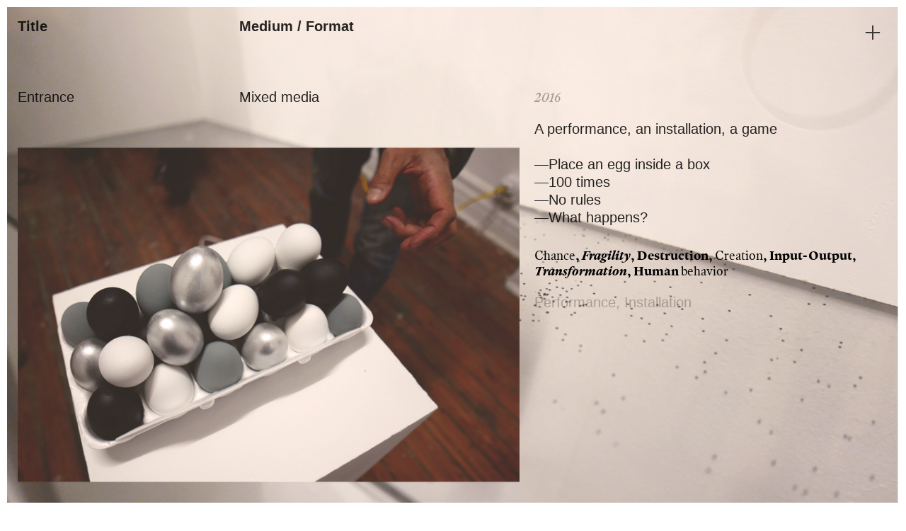

--- FILE ---
content_type: text/html; charset=UTF-8
request_url: https://corakobischka.com/Entrance
body_size: 22148
content:
<!DOCTYPE html>
<!-- 

        Running on cargo.site

-->
<html lang="en" data-predefined-style="true" data-css-presets="true" data-css-preset data-typography-preset>
	<head>
<script>
				var __cargo_context__ = 'live';
				var __cargo_js_ver__ = 'c=3744406473';
				var __cargo_maint__ = false;
				
				
			</script>
					<meta http-equiv="X-UA-Compatible" content="IE=edge,chrome=1">
		<meta http-equiv="Content-Type" content="text/html; charset=utf-8">
		<meta name="viewport" content="initial-scale=1.0, maximum-scale=1.0, user-scalable=no">
		
			<meta name="robots" content="index,follow">
		<title>Entrance — Cora Kobischka</title>
		<meta name="description" content="Entrance Mixed media 2016 A performance, an installation, a game —Place an egg inside a box —100 times —No rules —What...">
				<meta name="twitter:card" content="summary_large_image">
		<meta name="twitter:title" content="Entrance — Cora Kobischka">
		<meta name="twitter:description" content="Entrance Mixed media 2016 A performance, an installation, a game —Place an egg inside a box —100 times —No rules —What...">
		<meta name="twitter:image" content="https://freight.cargo.site/w/1100/i/469baec02d423f283c538ccd94d8a68afcc9edc8d81a0128a23adc20aecec3e8/Entrance_Floor3.png">
		<meta property="og:locale" content="en_US">
		<meta property="og:title" content="Entrance — Cora Kobischka">
		<meta property="og:description" content="Entrance Mixed media 2016 A performance, an installation, a game —Place an egg inside a box —100 times —No rules —What...">
		<meta property="og:url" content="https://corakobischka.com/Entrance">
		<meta property="og:image" content="https://freight.cargo.site/w/1100/i/469baec02d423f283c538ccd94d8a68afcc9edc8d81a0128a23adc20aecec3e8/Entrance_Floor3.png">
		<meta property="og:type" content="website">

		<link rel="preconnect" href="https://static.cargo.site" crossorigin>
		<link rel="preconnect" href="https://freight.cargo.site" crossorigin>
				<link rel="preconnect" href="https://type.cargo.site" crossorigin>

		<!--<link rel="preload" href="https://static.cargo.site/assets/social/IconFont-Regular-0.9.3.woff2" as="font" type="font/woff" crossorigin>-->

		

		<link href="https://freight.cargo.site/t/original/i/6e0f300db50d7a456e0b2bc6049d25d2ac5aefd5ae8e489993276effb47fa101/Cora_ArtWebsite_Favicon1.ico" rel="shortcut icon">
		<link href="https://corakobischka.com/rss" rel="alternate" type="application/rss+xml" title="Cora Kobischka feed">

		<link href="https://corakobischka.com/stylesheet?c=3744406473&1763429170" id="member_stylesheet" rel="stylesheet" type="text/css" />
<style id="">@font-face{font-family:Icons;src:url(https://static.cargo.site/assets/social/IconFont-Regular-0.9.3.woff2);unicode-range:U+E000-E15C,U+F0000,U+FE0E}@font-face{font-family:Icons;src:url(https://static.cargo.site/assets/social/IconFont-Regular-0.9.3.woff2);font-weight:240;unicode-range:U+E000-E15C,U+F0000,U+FE0E}@font-face{font-family:Icons;src:url(https://static.cargo.site/assets/social/IconFont-Regular-0.9.3.woff2);unicode-range:U+E000-E15C,U+F0000,U+FE0E;font-weight:400}@font-face{font-family:Icons;src:url(https://static.cargo.site/assets/social/IconFont-Regular-0.9.3.woff2);unicode-range:U+E000-E15C,U+F0000,U+FE0E;font-weight:600}@font-face{font-family:Icons;src:url(https://static.cargo.site/assets/social/IconFont-Regular-0.9.3.woff2);unicode-range:U+E000-E15C,U+F0000,U+FE0E;font-weight:800}@font-face{font-family:Icons;src:url(https://static.cargo.site/assets/social/IconFont-Regular-0.9.3.woff2);unicode-range:U+E000-E15C,U+F0000,U+FE0E;font-style:italic}@font-face{font-family:Icons;src:url(https://static.cargo.site/assets/social/IconFont-Regular-0.9.3.woff2);unicode-range:U+E000-E15C,U+F0000,U+FE0E;font-weight:200;font-style:italic}@font-face{font-family:Icons;src:url(https://static.cargo.site/assets/social/IconFont-Regular-0.9.3.woff2);unicode-range:U+E000-E15C,U+F0000,U+FE0E;font-weight:400;font-style:italic}@font-face{font-family:Icons;src:url(https://static.cargo.site/assets/social/IconFont-Regular-0.9.3.woff2);unicode-range:U+E000-E15C,U+F0000,U+FE0E;font-weight:600;font-style:italic}@font-face{font-family:Icons;src:url(https://static.cargo.site/assets/social/IconFont-Regular-0.9.3.woff2);unicode-range:U+E000-E15C,U+F0000,U+FE0E;font-weight:800;font-style:italic}body.iconfont-loading,body.iconfont-loading *{color:transparent!important}body{-moz-osx-font-smoothing:grayscale;-webkit-font-smoothing:antialiased;-webkit-text-size-adjust:none}body.no-scroll{overflow:hidden}/*!
 * Content
 */.page{word-wrap:break-word}:focus{outline:0}.pointer-events-none{pointer-events:none}.pointer-events-auto{pointer-events:auto}.pointer-events-none .page_content .audio-player,.pointer-events-none .page_content .shop_product,.pointer-events-none .page_content a,.pointer-events-none .page_content audio,.pointer-events-none .page_content button,.pointer-events-none .page_content details,.pointer-events-none .page_content iframe,.pointer-events-none .page_content img,.pointer-events-none .page_content input,.pointer-events-none .page_content video{pointer-events:auto}.pointer-events-none .page_content *>a,.pointer-events-none .page_content>a{position:relative}s *{text-transform:inherit}#toolset{position:fixed;bottom:10px;right:10px;z-index:8}.mobile #toolset,.template_site_inframe #toolset{display:none}#toolset a{display:block;height:24px;width:24px;margin:0;padding:0;text-decoration:none;background:rgba(0,0,0,.2)}#toolset a:hover{background:rgba(0,0,0,.8)}[data-adminview] #toolset a,[data-adminview] #toolset_admin a{background:rgba(0,0,0,.04);pointer-events:none;cursor:default}#toolset_admin a:active{background:rgba(0,0,0,.7)}#toolset_admin a svg>*{transform:scale(1.1) translate(0,-.5px);transform-origin:50% 50%}#toolset_admin a svg{pointer-events:none;width:100%!important;height:auto!important}#following-container{overflow:auto;-webkit-overflow-scrolling:touch}#following-container iframe{height:100%;width:100%;position:absolute;top:0;left:0;right:0;bottom:0}:root{--following-width:-400px;--following-animation-duration:450ms}@keyframes following-open{0%{transform:translateX(0)}100%{transform:translateX(var(--following-width))}}@keyframes following-open-inverse{0%{transform:translateX(0)}100%{transform:translateX(calc(-1 * var(--following-width)))}}@keyframes following-close{0%{transform:translateX(var(--following-width))}100%{transform:translateX(0)}}@keyframes following-close-inverse{0%{transform:translateX(calc(-1 * var(--following-width)))}100%{transform:translateX(0)}}body.animate-left{animation:following-open var(--following-animation-duration);animation-fill-mode:both;animation-timing-function:cubic-bezier(.24,1,.29,1)}#following-container.animate-left{animation:following-close-inverse var(--following-animation-duration);animation-fill-mode:both;animation-timing-function:cubic-bezier(.24,1,.29,1)}#following-container.animate-left #following-frame{animation:following-close var(--following-animation-duration);animation-fill-mode:both;animation-timing-function:cubic-bezier(.24,1,.29,1)}body.animate-right{animation:following-close var(--following-animation-duration);animation-fill-mode:both;animation-timing-function:cubic-bezier(.24,1,.29,1)}#following-container.animate-right{animation:following-open-inverse var(--following-animation-duration);animation-fill-mode:both;animation-timing-function:cubic-bezier(.24,1,.29,1)}#following-container.animate-right #following-frame{animation:following-open var(--following-animation-duration);animation-fill-mode:both;animation-timing-function:cubic-bezier(.24,1,.29,1)}.slick-slider{position:relative;display:block;-moz-box-sizing:border-box;box-sizing:border-box;-webkit-user-select:none;-moz-user-select:none;-ms-user-select:none;user-select:none;-webkit-touch-callout:none;-khtml-user-select:none;-ms-touch-action:pan-y;touch-action:pan-y;-webkit-tap-highlight-color:transparent}.slick-list{position:relative;display:block;overflow:hidden;margin:0;padding:0}.slick-list:focus{outline:0}.slick-list.dragging{cursor:pointer;cursor:hand}.slick-slider .slick-list,.slick-slider .slick-track{transform:translate3d(0,0,0);will-change:transform}.slick-track{position:relative;top:0;left:0;display:block}.slick-track:after,.slick-track:before{display:table;content:'';width:1px;height:1px;margin-top:-1px;margin-left:-1px}.slick-track:after{clear:both}.slick-loading .slick-track{visibility:hidden}.slick-slide{display:none;float:left;height:100%;min-height:1px}[dir=rtl] .slick-slide{float:right}.content .slick-slide img{display:inline-block}.content .slick-slide img:not(.image-zoom){cursor:pointer}.content .scrub .slick-list,.content .scrub .slick-slide img:not(.image-zoom){cursor:ew-resize}body.slideshow-scrub-dragging *{cursor:ew-resize!important}.content .slick-slide img:not([src]),.content .slick-slide img[src='']{width:100%;height:auto}.slick-slide.slick-loading img{display:none}.slick-slide.dragging img{pointer-events:none}.slick-initialized .slick-slide{display:block}.slick-loading .slick-slide{visibility:hidden}.slick-vertical .slick-slide{display:block;height:auto;border:1px solid transparent}.slick-arrow.slick-hidden{display:none}.slick-arrow{position:absolute;z-index:9;width:0;top:0;height:100%;cursor:pointer;will-change:opacity;-webkit-transition:opacity 333ms cubic-bezier(.4,0,.22,1);transition:opacity 333ms cubic-bezier(.4,0,.22,1)}.slick-arrow.hidden{opacity:0}.slick-arrow svg{position:absolute;width:36px;height:36px;top:0;left:0;right:0;bottom:0;margin:auto;transform:translate(.25px,.25px)}.slick-arrow svg.right-arrow{transform:translate(.25px,.25px) scaleX(-1)}.slick-arrow svg:active{opacity:.75}.slick-arrow svg .arrow-shape{fill:none!important;stroke:#fff;stroke-linecap:square}.slick-arrow svg .arrow-outline{fill:none!important;stroke-width:2.5px;stroke:rgba(0,0,0,.6);stroke-linecap:square}.slick-arrow.slick-next{right:0;text-align:right}.slick-next svg,.wallpaper-navigation .slick-next svg{margin-right:10px}.mobile .slick-next svg{margin-right:10px}.slick-arrow.slick-prev{text-align:left}.slick-prev svg,.wallpaper-navigation .slick-prev svg{margin-left:10px}.mobile .slick-prev svg{margin-left:10px}.loading_animation{display:none;vertical-align:middle;z-index:15;line-height:0;pointer-events:none;border-radius:100%}.loading_animation.hidden{display:none}.loading_animation.pulsing{opacity:0;display:inline-block;animation-delay:.1s;-webkit-animation-delay:.1s;-moz-animation-delay:.1s;animation-duration:12s;animation-iteration-count:infinite;animation:fade-pulse-in .5s ease-in-out;-moz-animation:fade-pulse-in .5s ease-in-out;-webkit-animation:fade-pulse-in .5s ease-in-out;-webkit-animation-fill-mode:forwards;-moz-animation-fill-mode:forwards;animation-fill-mode:forwards}.loading_animation.pulsing.no-delay{animation-delay:0s;-webkit-animation-delay:0s;-moz-animation-delay:0s}.loading_animation div{border-radius:100%}.loading_animation div svg{max-width:100%;height:auto}.loading_animation div,.loading_animation div svg{width:20px;height:20px}.loading_animation.full-width svg{width:100%;height:auto}.loading_animation.full-width.big svg{width:100px;height:100px}.loading_animation div svg>*{fill:#ccc}.loading_animation div{-webkit-animation:spin-loading 12s ease-out;-webkit-animation-iteration-count:infinite;-moz-animation:spin-loading 12s ease-out;-moz-animation-iteration-count:infinite;animation:spin-loading 12s ease-out;animation-iteration-count:infinite}.loading_animation.hidden{display:none}[data-backdrop] .loading_animation{position:absolute;top:15px;left:15px;z-index:99}.loading_animation.position-absolute.middle{top:calc(50% - 10px);left:calc(50% - 10px)}.loading_animation.position-absolute.topleft{top:0;left:0}.loading_animation.position-absolute.middleright{top:calc(50% - 10px);right:1rem}.loading_animation.position-absolute.middleleft{top:calc(50% - 10px);left:1rem}.loading_animation.gray div svg>*{fill:#999}.loading_animation.gray-dark div svg>*{fill:#666}.loading_animation.gray-darker div svg>*{fill:#555}.loading_animation.gray-light div svg>*{fill:#ccc}.loading_animation.white div svg>*{fill:rgba(255,255,255,.85)}.loading_animation.blue div svg>*{fill:#698fff}.loading_animation.inline{display:inline-block;margin-bottom:.5ex}.loading_animation.inline.left{margin-right:.5ex}@-webkit-keyframes fade-pulse-in{0%{opacity:0}50%{opacity:.5}100%{opacity:1}}@-moz-keyframes fade-pulse-in{0%{opacity:0}50%{opacity:.5}100%{opacity:1}}@keyframes fade-pulse-in{0%{opacity:0}50%{opacity:.5}100%{opacity:1}}@-webkit-keyframes pulsate{0%{opacity:1}50%{opacity:0}100%{opacity:1}}@-moz-keyframes pulsate{0%{opacity:1}50%{opacity:0}100%{opacity:1}}@keyframes pulsate{0%{opacity:1}50%{opacity:0}100%{opacity:1}}@-webkit-keyframes spin-loading{0%{transform:rotate(0)}9%{transform:rotate(1050deg)}18%{transform:rotate(-1090deg)}20%{transform:rotate(-1080deg)}23%{transform:rotate(-1080deg)}28%{transform:rotate(-1095deg)}29%{transform:rotate(-1065deg)}34%{transform:rotate(-1080deg)}35%{transform:rotate(-1050deg)}40%{transform:rotate(-1065deg)}41%{transform:rotate(-1035deg)}44%{transform:rotate(-1035deg)}47%{transform:rotate(-2160deg)}50%{transform:rotate(-2160deg)}56%{transform:rotate(45deg)}60%{transform:rotate(45deg)}80%{transform:rotate(6120deg)}100%{transform:rotate(0)}}@keyframes spin-loading{0%{transform:rotate(0)}9%{transform:rotate(1050deg)}18%{transform:rotate(-1090deg)}20%{transform:rotate(-1080deg)}23%{transform:rotate(-1080deg)}28%{transform:rotate(-1095deg)}29%{transform:rotate(-1065deg)}34%{transform:rotate(-1080deg)}35%{transform:rotate(-1050deg)}40%{transform:rotate(-1065deg)}41%{transform:rotate(-1035deg)}44%{transform:rotate(-1035deg)}47%{transform:rotate(-2160deg)}50%{transform:rotate(-2160deg)}56%{transform:rotate(45deg)}60%{transform:rotate(45deg)}80%{transform:rotate(6120deg)}100%{transform:rotate(0)}}[grid-row]{align-items:flex-start;box-sizing:border-box;display:-webkit-box;display:-webkit-flex;display:-ms-flexbox;display:flex;-webkit-flex-wrap:wrap;-ms-flex-wrap:wrap;flex-wrap:wrap}[grid-col]{box-sizing:border-box}[grid-row] [grid-col].empty:after{content:"\0000A0";cursor:text}body.mobile[data-adminview=content-editproject] [grid-row] [grid-col].empty:after{display:none}[grid-col=auto]{-webkit-box-flex:1;-webkit-flex:1;-ms-flex:1;flex:1}[grid-col=x12]{width:100%}[grid-col=x11]{width:50%}[grid-col=x10]{width:33.33%}[grid-col=x9]{width:25%}[grid-col=x8]{width:20%}[grid-col=x7]{width:16.666666667%}[grid-col=x6]{width:14.285714286%}[grid-col=x5]{width:12.5%}[grid-col=x4]{width:11.111111111%}[grid-col=x3]{width:10%}[grid-col=x2]{width:9.090909091%}[grid-col=x1]{width:8.333333333%}[grid-col="1"]{width:8.33333%}[grid-col="2"]{width:16.66667%}[grid-col="3"]{width:25%}[grid-col="4"]{width:33.33333%}[grid-col="5"]{width:41.66667%}[grid-col="6"]{width:50%}[grid-col="7"]{width:58.33333%}[grid-col="8"]{width:66.66667%}[grid-col="9"]{width:75%}[grid-col="10"]{width:83.33333%}[grid-col="11"]{width:91.66667%}[grid-col="12"]{width:100%}body.mobile [grid-responsive] [grid-col]{width:100%;-webkit-box-flex:none;-webkit-flex:none;-ms-flex:none;flex:none}[data-ce-host=true][contenteditable=true] [grid-pad]{pointer-events:none}[data-ce-host=true][contenteditable=true] [grid-pad]>*{pointer-events:auto}[grid-pad="0"]{padding:0}[grid-pad="0.25"]{padding:.125rem}[grid-pad="0.5"]{padding:.25rem}[grid-pad="0.75"]{padding:.375rem}[grid-pad="1"]{padding:.5rem}[grid-pad="1.25"]{padding:.625rem}[grid-pad="1.5"]{padding:.75rem}[grid-pad="1.75"]{padding:.875rem}[grid-pad="2"]{padding:1rem}[grid-pad="2.5"]{padding:1.25rem}[grid-pad="3"]{padding:1.5rem}[grid-pad="3.5"]{padding:1.75rem}[grid-pad="4"]{padding:2rem}[grid-pad="5"]{padding:2.5rem}[grid-pad="6"]{padding:3rem}[grid-pad="7"]{padding:3.5rem}[grid-pad="8"]{padding:4rem}[grid-pad="9"]{padding:4.5rem}[grid-pad="10"]{padding:5rem}[grid-gutter="0"]{margin:0}[grid-gutter="0.5"]{margin:-.25rem}[grid-gutter="1"]{margin:-.5rem}[grid-gutter="1.5"]{margin:-.75rem}[grid-gutter="2"]{margin:-1rem}[grid-gutter="2.5"]{margin:-1.25rem}[grid-gutter="3"]{margin:-1.5rem}[grid-gutter="3.5"]{margin:-1.75rem}[grid-gutter="4"]{margin:-2rem}[grid-gutter="5"]{margin:-2.5rem}[grid-gutter="6"]{margin:-3rem}[grid-gutter="7"]{margin:-3.5rem}[grid-gutter="8"]{margin:-4rem}[grid-gutter="10"]{margin:-5rem}[grid-gutter="12"]{margin:-6rem}[grid-gutter="14"]{margin:-7rem}[grid-gutter="16"]{margin:-8rem}[grid-gutter="18"]{margin:-9rem}[grid-gutter="20"]{margin:-10rem}small{max-width:100%;text-decoration:inherit}img:not([src]),img[src='']{outline:1px solid rgba(177,177,177,.4);outline-offset:-1px;content:url([data-uri])}img.image-zoom{cursor:-webkit-zoom-in;cursor:-moz-zoom-in;cursor:zoom-in}#imprimatur{color:#333;font-size:10px;font-family:-apple-system,BlinkMacSystemFont,"Segoe UI",Roboto,Oxygen,Ubuntu,Cantarell,"Open Sans","Helvetica Neue",sans-serif,"Sans Serif",Icons;/*!System*/position:fixed;opacity:.3;right:-28px;bottom:160px;transform:rotate(270deg);-ms-transform:rotate(270deg);-webkit-transform:rotate(270deg);z-index:8;text-transform:uppercase;color:#999;opacity:.5;padding-bottom:2px;text-decoration:none}.mobile #imprimatur{display:none}bodycopy cargo-link a{font-family:-apple-system,BlinkMacSystemFont,"Segoe UI",Roboto,Oxygen,Ubuntu,Cantarell,"Open Sans","Helvetica Neue",sans-serif,"Sans Serif",Icons;/*!System*/font-size:12px;font-style:normal;font-weight:400;transform:rotate(270deg);text-decoration:none;position:fixed!important;right:-27px;bottom:100px;text-decoration:none;letter-spacing:normal;background:0 0;border:0;border-bottom:0;outline:0}/*! PhotoSwipe Default UI CSS by Dmitry Semenov | photoswipe.com | MIT license */.pswp--has_mouse .pswp__button--arrow--left,.pswp--has_mouse .pswp__button--arrow--right,.pswp__ui{visibility:visible}.pswp--minimal--dark .pswp__top-bar,.pswp__button{background:0 0}.pswp,.pswp__bg,.pswp__container,.pswp__img--placeholder,.pswp__zoom-wrap,.quick-view-navigation{-webkit-backface-visibility:hidden}.pswp__button{cursor:pointer;opacity:1;-webkit-appearance:none;transition:opacity .2s;-webkit-box-shadow:none;box-shadow:none}.pswp__button-close>svg{top:10px;right:10px;margin-left:auto}.pswp--touch .quick-view-navigation{display:none}.pswp__ui{-webkit-font-smoothing:auto;opacity:1;z-index:1550}.quick-view-navigation{will-change:opacity;-webkit-transition:opacity 333ms cubic-bezier(.4,0,.22,1);transition:opacity 333ms cubic-bezier(.4,0,.22,1)}.quick-view-navigation .pswp__group .pswp__button{pointer-events:auto}.pswp__button>svg{position:absolute;width:36px;height:36px}.quick-view-navigation .pswp__group:active svg{opacity:.75}.pswp__button svg .shape-shape{fill:#fff}.pswp__button svg .shape-outline{fill:#000}.pswp__button-prev>svg{top:0;bottom:0;left:10px;margin:auto}.pswp__button-next>svg{top:0;bottom:0;right:10px;margin:auto}.quick-view-navigation .pswp__group .pswp__button-prev{position:absolute;left:0;top:0;width:0;height:100%}.quick-view-navigation .pswp__group .pswp__button-next{position:absolute;right:0;top:0;width:0;height:100%}.quick-view-navigation .close-button,.quick-view-navigation .left-arrow,.quick-view-navigation .right-arrow{transform:translate(.25px,.25px)}.quick-view-navigation .right-arrow{transform:translate(.25px,.25px) scaleX(-1)}.pswp__button svg .shape-outline{fill:transparent!important;stroke:#000;stroke-width:2.5px;stroke-linecap:square}.pswp__button svg .shape-shape{fill:transparent!important;stroke:#fff;stroke-width:1.5px;stroke-linecap:square}.pswp__bg,.pswp__scroll-wrap,.pswp__zoom-wrap{width:100%;position:absolute}.quick-view-navigation .pswp__group .pswp__button-close{margin:0}.pswp__container,.pswp__item,.pswp__zoom-wrap{right:0;bottom:0;top:0;position:absolute;left:0}.pswp__ui--hidden .pswp__button{opacity:.001}.pswp__ui--hidden .pswp__button,.pswp__ui--hidden .pswp__button *{pointer-events:none}.pswp .pswp__ui.pswp__ui--displaynone{display:none}.pswp__element--disabled{display:none!important}/*! PhotoSwipe main CSS by Dmitry Semenov | photoswipe.com | MIT license */.pswp{position:fixed;display:none;height:100%;width:100%;top:0;left:0;right:0;bottom:0;margin:auto;-ms-touch-action:none;touch-action:none;z-index:9999999;-webkit-text-size-adjust:100%;line-height:initial;letter-spacing:initial;outline:0}.pswp img{max-width:none}.pswp--zoom-disabled .pswp__img{cursor:default!important}.pswp--animate_opacity{opacity:.001;will-change:opacity;-webkit-transition:opacity 333ms cubic-bezier(.4,0,.22,1);transition:opacity 333ms cubic-bezier(.4,0,.22,1)}.pswp--open{display:block}.pswp--zoom-allowed .pswp__img{cursor:-webkit-zoom-in;cursor:-moz-zoom-in;cursor:zoom-in}.pswp--zoomed-in .pswp__img{cursor:-webkit-grab;cursor:-moz-grab;cursor:grab}.pswp--dragging .pswp__img{cursor:-webkit-grabbing;cursor:-moz-grabbing;cursor:grabbing}.pswp__bg{left:0;top:0;height:100%;opacity:0;transform:translateZ(0);will-change:opacity}.pswp__scroll-wrap{left:0;top:0;height:100%}.pswp__container,.pswp__zoom-wrap{-ms-touch-action:none;touch-action:none}.pswp__container,.pswp__img{-webkit-user-select:none;-moz-user-select:none;-ms-user-select:none;user-select:none;-webkit-tap-highlight-color:transparent;-webkit-touch-callout:none}.pswp__zoom-wrap{-webkit-transform-origin:left top;-ms-transform-origin:left top;transform-origin:left top;-webkit-transition:-webkit-transform 222ms cubic-bezier(.4,0,.22,1);transition:transform 222ms cubic-bezier(.4,0,.22,1)}.pswp__bg{-webkit-transition:opacity 222ms cubic-bezier(.4,0,.22,1);transition:opacity 222ms cubic-bezier(.4,0,.22,1)}.pswp--animated-in .pswp__bg,.pswp--animated-in .pswp__zoom-wrap{-webkit-transition:none;transition:none}.pswp--hide-overflow .pswp__scroll-wrap,.pswp--hide-overflow.pswp{overflow:hidden}.pswp__img{position:absolute;width:auto;height:auto;top:0;left:0}.pswp__img--placeholder--blank{background:#222}.pswp--ie .pswp__img{width:100%!important;height:auto!important;left:0;top:0}.pswp__ui--idle{opacity:0}.pswp__error-msg{position:absolute;left:0;top:50%;width:100%;text-align:center;font-size:14px;line-height:16px;margin-top:-8px;color:#ccc}.pswp__error-msg a{color:#ccc;text-decoration:underline}.pswp__error-msg{font-family:-apple-system,BlinkMacSystemFont,"Segoe UI",Roboto,Oxygen,Ubuntu,Cantarell,"Open Sans","Helvetica Neue",sans-serif}.quick-view.mouse-down .iframe-item{pointer-events:none!important}.quick-view-caption-positioner{pointer-events:none;width:100%;height:100%}.quick-view-caption-wrapper{margin:auto;position:absolute;bottom:0;left:0;right:0}.quick-view-horizontal-align-left .quick-view-caption-wrapper{margin-left:0}.quick-view-horizontal-align-right .quick-view-caption-wrapper{margin-right:0}[data-quick-view-caption]{transition:.1s opacity ease-in-out;position:absolute;bottom:0;left:0;right:0}.quick-view-horizontal-align-left [data-quick-view-caption]{text-align:left}.quick-view-horizontal-align-right [data-quick-view-caption]{text-align:right}.quick-view-caption{transition:.1s opacity ease-in-out}.quick-view-caption>*{display:inline-block}.quick-view-caption *{pointer-events:auto}.quick-view-caption.hidden{opacity:0}.shop_product .dropdown_wrapper{flex:0 0 100%;position:relative}.shop_product select{appearance:none;-moz-appearance:none;-webkit-appearance:none;outline:0;-webkit-font-smoothing:antialiased;-moz-osx-font-smoothing:grayscale;cursor:pointer;border-radius:0;white-space:nowrap;overflow:hidden!important;text-overflow:ellipsis}.shop_product select.dropdown::-ms-expand{display:none}.shop_product a{cursor:pointer;border-bottom:none;text-decoration:none}.shop_product a.out-of-stock{pointer-events:none}body.audio-player-dragging *{cursor:ew-resize!important}.audio-player{display:inline-flex;flex:1 0 calc(100% - 2px);width:calc(100% - 2px)}.audio-player .button{height:100%;flex:0 0 3.3rem;display:flex}.audio-player .separator{left:3.3rem;height:100%}.audio-player .buffer{width:0%;height:100%;transition:left .3s linear,width .3s linear}.audio-player.seeking .buffer{transition:left 0s,width 0s}.audio-player.seeking{user-select:none;-webkit-user-select:none;cursor:ew-resize}.audio-player.seeking *{user-select:none;-webkit-user-select:none;cursor:ew-resize}.audio-player .bar{overflow:hidden;display:flex;justify-content:space-between;align-content:center;flex-grow:1}.audio-player .progress{width:0%;height:100%;transition:width .3s linear}.audio-player.seeking .progress{transition:width 0s}.audio-player .pause,.audio-player .play{cursor:pointer;height:100%}.audio-player .note-icon{margin:auto 0;order:2;flex:0 1 auto}.audio-player .title{white-space:nowrap;overflow:hidden;text-overflow:ellipsis;pointer-events:none;user-select:none;padding:.5rem 0 .5rem 1rem;margin:auto auto auto 0;flex:0 3 auto;min-width:0;width:100%}.audio-player .total-time{flex:0 1 auto;margin:auto 0}.audio-player .current-time,.audio-player .play-text{flex:0 1 auto;margin:auto 0}.audio-player .stream-anim{user-select:none;margin:auto auto auto 0}.audio-player .stream-anim span{display:inline-block}.audio-player .buffer,.audio-player .current-time,.audio-player .note-svg,.audio-player .play-text,.audio-player .separator,.audio-player .total-time{user-select:none;pointer-events:none}.audio-player .buffer,.audio-player .play-text,.audio-player .progress{position:absolute}.audio-player,.audio-player .bar,.audio-player .button,.audio-player .current-time,.audio-player .note-icon,.audio-player .pause,.audio-player .play,.audio-player .total-time{position:relative}body.mobile .audio-player,body.mobile .audio-player *{-webkit-touch-callout:none}#standalone-admin-frame{border:0;width:400px;position:absolute;right:0;top:0;height:100vh;z-index:99}body[standalone-admin=true] #standalone-admin-frame{transform:translate(0,0)}body[standalone-admin=true] .main_container{width:calc(100% - 400px)}body[standalone-admin=false] #standalone-admin-frame{transform:translate(100%,0)}body[standalone-admin=false] .main_container{width:100%}.toggle_standaloneAdmin{position:fixed;top:0;right:400px;height:40px;width:40px;z-index:999;cursor:pointer;background-color:rgba(0,0,0,.4)}.toggle_standaloneAdmin:active{opacity:.7}body[standalone-admin=false] .toggle_standaloneAdmin{right:0}.toggle_standaloneAdmin *{color:#fff;fill:#fff}.toggle_standaloneAdmin svg{padding:6px;width:100%;height:100%;opacity:.85}body[standalone-admin=false] .toggle_standaloneAdmin #close,body[standalone-admin=true] .toggle_standaloneAdmin #backdropsettings{display:none}.toggle_standaloneAdmin>div{width:100%;height:100%}#admin_toggle_button{position:fixed;top:50%;transform:translate(0,-50%);right:400px;height:36px;width:12px;z-index:999;cursor:pointer;background-color:rgba(0,0,0,.09);padding-left:2px;margin-right:5px}#admin_toggle_button .bar{content:'';background:rgba(0,0,0,.09);position:fixed;width:5px;bottom:0;top:0;z-index:10}#admin_toggle_button:active{background:rgba(0,0,0,.065)}#admin_toggle_button *{color:#fff;fill:#fff}#admin_toggle_button svg{padding:0;width:16px;height:36px;margin-left:1px;opacity:1}#admin_toggle_button svg *{fill:#fff;opacity:1}#admin_toggle_button[data-state=closed] .toggle_admin_close{display:none}#admin_toggle_button[data-state=closed],#admin_toggle_button[data-state=closed] .toggle_admin_open{width:20px;cursor:pointer;margin:0}#admin_toggle_button[data-state=closed] svg{margin-left:2px}#admin_toggle_button[data-state=open] .toggle_admin_open{display:none}select,select *{text-rendering:auto!important}b b{font-weight:inherit}*{-webkit-box-sizing:border-box;-moz-box-sizing:border-box;box-sizing:border-box}customhtml>*{position:relative;z-index:10}body,html{min-height:100vh;margin:0;padding:0}html{touch-action:manipulation;position:relative;background-color:#fff}.main_container{min-height:100vh;width:100%;overflow:hidden}.container{display:-webkit-box;display:-webkit-flex;display:-moz-box;display:-ms-flexbox;display:flex;-webkit-flex-wrap:wrap;-moz-flex-wrap:wrap;-ms-flex-wrap:wrap;flex-wrap:wrap;max-width:100%;width:100%;overflow:visible}.container{align-items:flex-start;-webkit-align-items:flex-start}.page{z-index:2}.page ul li>text-limit{display:block}.content,.content_container,.pinned{-webkit-flex:1 0 auto;-moz-flex:1 0 auto;-ms-flex:1 0 auto;flex:1 0 auto;max-width:100%}.content_container{width:100%}.content_container.full_height{min-height:100vh}.page_background{position:absolute;top:0;left:0;width:100%;height:100%}.page_container{position:relative;overflow:visible;width:100%}.backdrop{position:absolute;top:0;z-index:1;width:100%;height:100%;max-height:100vh}.backdrop>div{position:absolute;top:0;left:0;width:100%;height:100%;-webkit-backface-visibility:hidden;backface-visibility:hidden;transform:translate3d(0,0,0);contain:strict}[data-backdrop].backdrop>div[data-overflowing]{max-height:100vh;position:absolute;top:0;left:0}body.mobile [split-responsive]{display:flex;flex-direction:column}body.mobile [split-responsive] .container{width:100%;order:2}body.mobile [split-responsive] .backdrop{position:relative;height:50vh;width:100%;order:1}body.mobile [split-responsive] [data-auxiliary].backdrop{position:absolute;height:50vh;width:100%;order:1}.page{position:relative;z-index:2}img[data-align=left]{float:left}img[data-align=right]{float:right}[data-rotation]{transform-origin:center center}.content .page_content:not([contenteditable=true]) [data-draggable]{pointer-events:auto!important;backface-visibility:hidden}.preserve-3d{-moz-transform-style:preserve-3d;transform-style:preserve-3d}.content .page_content:not([contenteditable=true]) [data-draggable] iframe{pointer-events:none!important}.dragging-active iframe{pointer-events:none!important}.content .page_content:not([contenteditable=true]) [data-draggable]:active{opacity:1}.content .scroll-transition-fade{transition:transform 1s ease-in-out,opacity .8s ease-in-out}.content .scroll-transition-fade.below-viewport{opacity:0;transform:translateY(40px)}.mobile.full_width .page_container:not([split-layout]) .container_width{width:100%}[data-view=pinned_bottom] .bottom_pin_invisibility{visibility:hidden}.pinned{position:relative;width:100%}.pinned .page_container.accommodate:not(.fixed):not(.overlay){z-index:2}.pinned .page_container.overlay{position:absolute;z-index:4}.pinned .page_container.overlay.fixed{position:fixed}.pinned .page_container.overlay.fixed .page{max-height:100vh;-webkit-overflow-scrolling:touch}.pinned .page_container.overlay.fixed .page.allow-scroll{overflow-y:auto;overflow-x:hidden}.pinned .page_container.overlay.fixed .page.allow-scroll{align-items:flex-start;-webkit-align-items:flex-start}.pinned .page_container .page.allow-scroll::-webkit-scrollbar{width:0;background:0 0;display:none}.pinned.pinned_top .page_container.overlay{left:0;top:0}.pinned.pinned_bottom .page_container.overlay{left:0;bottom:0}div[data-container=set]:empty{margin-top:1px}.thumbnails{position:relative;z-index:1}[thumbnails=grid]{align-items:baseline}[thumbnails=justify] .thumbnail{box-sizing:content-box}[thumbnails][data-padding-zero] .thumbnail{margin-bottom:-1px}[thumbnails=montessori] .thumbnail{pointer-events:auto;position:absolute}[thumbnails] .thumbnail>a{display:block;text-decoration:none}[thumbnails=montessori]{height:0}[thumbnails][data-resizing],[thumbnails][data-resizing] *{cursor:nwse-resize}[thumbnails] .thumbnail .resize-handle{cursor:nwse-resize;width:26px;height:26px;padding:5px;position:absolute;opacity:.75;right:-1px;bottom:-1px;z-index:100}[thumbnails][data-resizing] .resize-handle{display:none}[thumbnails] .thumbnail .resize-handle svg{position:absolute;top:0;left:0}[thumbnails] .thumbnail .resize-handle:hover{opacity:1}[data-can-move].thumbnail .resize-handle svg .resize_path_outline{fill:#fff}[data-can-move].thumbnail .resize-handle svg .resize_path{fill:#000}[thumbnails=montessori] .thumbnail_sizer{height:0;width:100%;position:relative;padding-bottom:100%;pointer-events:none}[thumbnails] .thumbnail img{display:block;min-height:3px;margin-bottom:0}[thumbnails] .thumbnail img:not([src]),img[src=""]{margin:0!important;width:100%;min-height:3px;height:100%!important;position:absolute}[aspect-ratio="1x1"].thumb_image{height:0;padding-bottom:100%;overflow:hidden}[aspect-ratio="4x3"].thumb_image{height:0;padding-bottom:75%;overflow:hidden}[aspect-ratio="16x9"].thumb_image{height:0;padding-bottom:56.25%;overflow:hidden}[thumbnails] .thumb_image{width:100%;position:relative}[thumbnails][thumbnail-vertical-align=top]{align-items:flex-start}[thumbnails][thumbnail-vertical-align=middle]{align-items:center}[thumbnails][thumbnail-vertical-align=bottom]{align-items:baseline}[thumbnails][thumbnail-horizontal-align=left]{justify-content:flex-start}[thumbnails][thumbnail-horizontal-align=middle]{justify-content:center}[thumbnails][thumbnail-horizontal-align=right]{justify-content:flex-end}.thumb_image.default_image>svg{position:absolute;top:0;left:0;bottom:0;right:0;width:100%;height:100%}.thumb_image.default_image{outline:1px solid #ccc;outline-offset:-1px;position:relative}.mobile.full_width [data-view=Thumbnail] .thumbnails_width{width:100%}.content [data-draggable] a:active,.content [data-draggable] img:active{opacity:initial}.content .draggable-dragging{opacity:initial}[data-draggable].draggable_visible{visibility:visible}[data-draggable].draggable_hidden{visibility:hidden}.gallery_card [data-draggable],.marquee [data-draggable]{visibility:inherit}[data-draggable]{visibility:visible;background-color:rgba(0,0,0,.003)}#site_menu_panel_container .image-gallery:not(.initialized){height:0;padding-bottom:100%;min-height:initial}.image-gallery:not(.initialized){min-height:100vh;visibility:hidden;width:100%}.image-gallery .gallery_card img{display:block;width:100%;height:auto}.image-gallery .gallery_card{transform-origin:center}.image-gallery .gallery_card.dragging{opacity:.1;transform:initial!important}.image-gallery:not([image-gallery=slideshow]) .gallery_card iframe:only-child,.image-gallery:not([image-gallery=slideshow]) .gallery_card video:only-child{width:100%;height:100%;top:0;left:0;position:absolute}.image-gallery[image-gallery=slideshow] .gallery_card video[muted][autoplay]:not([controls]),.image-gallery[image-gallery=slideshow] .gallery_card video[muted][data-autoplay]:not([controls]){pointer-events:none}.image-gallery [image-gallery-pad="0"] video:only-child{object-fit:cover;height:calc(100% + 1px)}div.image-gallery>a,div.image-gallery>iframe,div.image-gallery>img,div.image-gallery>video{display:none}[image-gallery-row]{align-items:flex-start;box-sizing:border-box;display:-webkit-box;display:-webkit-flex;display:-ms-flexbox;display:flex;-webkit-flex-wrap:wrap;-ms-flex-wrap:wrap;flex-wrap:wrap}.image-gallery .gallery_card_image{width:100%;position:relative}[data-predefined-style=true] .image-gallery a.gallery_card{display:block;border:none}[image-gallery-col]{box-sizing:border-box}[image-gallery-col=x12]{width:100%}[image-gallery-col=x11]{width:50%}[image-gallery-col=x10]{width:33.33%}[image-gallery-col=x9]{width:25%}[image-gallery-col=x8]{width:20%}[image-gallery-col=x7]{width:16.666666667%}[image-gallery-col=x6]{width:14.285714286%}[image-gallery-col=x5]{width:12.5%}[image-gallery-col=x4]{width:11.111111111%}[image-gallery-col=x3]{width:10%}[image-gallery-col=x2]{width:9.090909091%}[image-gallery-col=x1]{width:8.333333333%}.content .page_content [image-gallery-pad].image-gallery{pointer-events:none}.content .page_content [image-gallery-pad].image-gallery .gallery_card_image>*,.content .page_content [image-gallery-pad].image-gallery .gallery_image_caption{pointer-events:auto}.content .page_content [image-gallery-pad="0"]{padding:0}.content .page_content [image-gallery-pad="0.25"]{padding:.125rem}.content .page_content [image-gallery-pad="0.5"]{padding:.25rem}.content .page_content [image-gallery-pad="0.75"]{padding:.375rem}.content .page_content [image-gallery-pad="1"]{padding:.5rem}.content .page_content [image-gallery-pad="1.25"]{padding:.625rem}.content .page_content [image-gallery-pad="1.5"]{padding:.75rem}.content .page_content [image-gallery-pad="1.75"]{padding:.875rem}.content .page_content [image-gallery-pad="2"]{padding:1rem}.content .page_content [image-gallery-pad="2.5"]{padding:1.25rem}.content .page_content [image-gallery-pad="3"]{padding:1.5rem}.content .page_content [image-gallery-pad="3.5"]{padding:1.75rem}.content .page_content [image-gallery-pad="4"]{padding:2rem}.content .page_content [image-gallery-pad="5"]{padding:2.5rem}.content .page_content [image-gallery-pad="6"]{padding:3rem}.content .page_content [image-gallery-pad="7"]{padding:3.5rem}.content .page_content [image-gallery-pad="8"]{padding:4rem}.content .page_content [image-gallery-pad="9"]{padding:4.5rem}.content .page_content [image-gallery-pad="10"]{padding:5rem}.content .page_content [image-gallery-gutter="0"]{margin:0}.content .page_content [image-gallery-gutter="0.5"]{margin:-.25rem}.content .page_content [image-gallery-gutter="1"]{margin:-.5rem}.content .page_content [image-gallery-gutter="1.5"]{margin:-.75rem}.content .page_content [image-gallery-gutter="2"]{margin:-1rem}.content .page_content [image-gallery-gutter="2.5"]{margin:-1.25rem}.content .page_content [image-gallery-gutter="3"]{margin:-1.5rem}.content .page_content [image-gallery-gutter="3.5"]{margin:-1.75rem}.content .page_content [image-gallery-gutter="4"]{margin:-2rem}.content .page_content [image-gallery-gutter="5"]{margin:-2.5rem}.content .page_content [image-gallery-gutter="6"]{margin:-3rem}.content .page_content [image-gallery-gutter="7"]{margin:-3.5rem}.content .page_content [image-gallery-gutter="8"]{margin:-4rem}.content .page_content [image-gallery-gutter="10"]{margin:-5rem}.content .page_content [image-gallery-gutter="12"]{margin:-6rem}.content .page_content [image-gallery-gutter="14"]{margin:-7rem}.content .page_content [image-gallery-gutter="16"]{margin:-8rem}.content .page_content [image-gallery-gutter="18"]{margin:-9rem}.content .page_content [image-gallery-gutter="20"]{margin:-10rem}[image-gallery=slideshow]:not(.initialized)>*{min-height:1px;opacity:0;min-width:100%}[image-gallery=slideshow][data-constrained-by=height] [image-gallery-vertical-align].slick-track{align-items:flex-start}[image-gallery=slideshow] img.image-zoom:active{opacity:initial}[image-gallery=slideshow].slick-initialized .gallery_card{pointer-events:none}[image-gallery=slideshow].slick-initialized .gallery_card.slick-current{pointer-events:auto}[image-gallery=slideshow] .gallery_card:not(.has_caption){line-height:0}.content .page_content [image-gallery=slideshow].image-gallery>*{pointer-events:auto}.content [image-gallery=slideshow].image-gallery.slick-initialized .gallery_card{overflow:hidden;margin:0;display:flex;flex-flow:row wrap;flex-shrink:0}.content [image-gallery=slideshow].image-gallery.slick-initialized .gallery_card.slick-current{overflow:visible}[image-gallery=slideshow] .gallery_image_caption{opacity:1;transition:opacity .3s;-webkit-transition:opacity .3s;width:100%;margin-left:auto;margin-right:auto;clear:both}[image-gallery-horizontal-align=left] .gallery_image_caption{text-align:left}[image-gallery-horizontal-align=middle] .gallery_image_caption{text-align:center}[image-gallery-horizontal-align=right] .gallery_image_caption{text-align:right}[image-gallery=slideshow][data-slideshow-in-transition] .gallery_image_caption{opacity:0;transition:opacity .3s;-webkit-transition:opacity .3s}[image-gallery=slideshow] .gallery_card_image{width:initial;margin:0;display:inline-block}[image-gallery=slideshow] .gallery_card img{margin:0;display:block}[image-gallery=slideshow][data-exploded]{align-items:flex-start;box-sizing:border-box;display:-webkit-box;display:-webkit-flex;display:-ms-flexbox;display:flex;-webkit-flex-wrap:wrap;-ms-flex-wrap:wrap;flex-wrap:wrap;justify-content:flex-start;align-content:flex-start}[image-gallery=slideshow][data-exploded] .gallery_card{padding:1rem;width:16.666%}[image-gallery=slideshow][data-exploded] .gallery_card_image{height:0;display:block;width:100%}[image-gallery=grid]{align-items:baseline}[image-gallery=grid] .gallery_card.has_caption .gallery_card_image{display:block}[image-gallery=grid] [image-gallery-pad="0"].gallery_card{margin-bottom:-1px}[image-gallery=grid] .gallery_card img{margin:0}[image-gallery=columns] .gallery_card img{margin:0}[image-gallery=justify]{align-items:flex-start}[image-gallery=justify] .gallery_card img{margin:0}[image-gallery=montessori][image-gallery-row]{display:block}[image-gallery=montessori] a.gallery_card,[image-gallery=montessori] div.gallery_card{position:absolute;pointer-events:auto}[image-gallery=montessori][data-can-move] .gallery_card,[image-gallery=montessori][data-can-move] .gallery_card .gallery_card_image,[image-gallery=montessori][data-can-move] .gallery_card .gallery_card_image>*{cursor:move}[image-gallery=montessori]{position:relative;height:0}[image-gallery=freeform] .gallery_card{position:relative}[image-gallery=freeform] [image-gallery-pad="0"].gallery_card{margin-bottom:-1px}[image-gallery-vertical-align]{display:flex;flex-flow:row wrap}[image-gallery-vertical-align].slick-track{display:flex;flex-flow:row nowrap}.image-gallery .slick-list{margin-bottom:-.3px}[image-gallery-vertical-align=top]{align-content:flex-start;align-items:flex-start}[image-gallery-vertical-align=middle]{align-items:center;align-content:center}[image-gallery-vertical-align=bottom]{align-content:flex-end;align-items:flex-end}[image-gallery-horizontal-align=left]{justify-content:flex-start}[image-gallery-horizontal-align=middle]{justify-content:center}[image-gallery-horizontal-align=right]{justify-content:flex-end}.image-gallery[data-resizing],.image-gallery[data-resizing] *{cursor:nwse-resize!important}.image-gallery .gallery_card .resize-handle,.image-gallery .gallery_card .resize-handle *{cursor:nwse-resize!important}.image-gallery .gallery_card .resize-handle{width:26px;height:26px;padding:5px;position:absolute;opacity:.75;right:-1px;bottom:-1px;z-index:10}.image-gallery[data-resizing] .resize-handle{display:none}.image-gallery .gallery_card .resize-handle svg{cursor:nwse-resize!important;position:absolute;top:0;left:0}.image-gallery .gallery_card .resize-handle:hover{opacity:1}[data-can-move].gallery_card .resize-handle svg .resize_path_outline{fill:#fff}[data-can-move].gallery_card .resize-handle svg .resize_path{fill:#000}[image-gallery=montessori] .thumbnail_sizer{height:0;width:100%;position:relative;padding-bottom:100%;pointer-events:none}#site_menu_button{display:block;text-decoration:none;pointer-events:auto;z-index:9;vertical-align:top;cursor:pointer;box-sizing:content-box;font-family:Icons}#site_menu_button.custom_icon{padding:0;line-height:0}#site_menu_button.custom_icon img{width:100%;height:auto}#site_menu_wrapper.disabled #site_menu_button{display:none}#site_menu_wrapper.mobile_only #site_menu_button{display:none}body.mobile #site_menu_wrapper.mobile_only:not(.disabled) #site_menu_button:not(.active){display:block}#site_menu_panel_container[data-type=cargo_menu] #site_menu_panel{display:block;position:fixed;top:0;right:0;bottom:0;left:0;z-index:10;cursor:default}.site_menu{pointer-events:auto;position:absolute;z-index:11;top:0;bottom:0;line-height:0;max-width:400px;min-width:300px;font-size:20px;text-align:left;background:rgba(20,20,20,.95);padding:20px 30px 90px 30px;overflow-y:auto;overflow-x:hidden;display:-webkit-box;display:-webkit-flex;display:-ms-flexbox;display:flex;-webkit-box-orient:vertical;-webkit-box-direction:normal;-webkit-flex-direction:column;-ms-flex-direction:column;flex-direction:column;-webkit-box-pack:start;-webkit-justify-content:flex-start;-ms-flex-pack:start;justify-content:flex-start}body.mobile #site_menu_wrapper .site_menu{-webkit-overflow-scrolling:touch;min-width:auto;max-width:100%;width:100%;padding:20px}#site_menu_wrapper[data-sitemenu-position=bottom-left] #site_menu,#site_menu_wrapper[data-sitemenu-position=top-left] #site_menu{left:0}#site_menu_wrapper[data-sitemenu-position=bottom-right] #site_menu,#site_menu_wrapper[data-sitemenu-position=top-right] #site_menu{right:0}#site_menu_wrapper[data-type=page] .site_menu{right:0;left:0;width:100%;padding:0;margin:0;background:0 0}.site_menu_wrapper.open .site_menu{display:block}.site_menu div{display:block}.site_menu a{text-decoration:none;display:inline-block;color:rgba(255,255,255,.75);max-width:100%;overflow:hidden;white-space:nowrap;text-overflow:ellipsis;line-height:1.4}.site_menu div a.active{color:rgba(255,255,255,.4)}.site_menu div.set-link>a{font-weight:700}.site_menu div.hidden{display:none}.site_menu .close{display:block;position:absolute;top:0;right:10px;font-size:60px;line-height:50px;font-weight:200;color:rgba(255,255,255,.4);cursor:pointer;user-select:none}#site_menu_panel_container .page_container{position:relative;overflow:hidden;background:0 0;z-index:2}#site_menu_panel_container .site_menu_page_wrapper{position:fixed;top:0;left:0;overflow-y:auto;-webkit-overflow-scrolling:touch;height:100%;width:100%;z-index:100}#site_menu_panel_container .site_menu_page_wrapper .backdrop{pointer-events:none}#site_menu_panel_container #site_menu_page_overlay{position:fixed;top:0;right:0;bottom:0;left:0;cursor:default;z-index:1}#shop_button{display:block;text-decoration:none;pointer-events:auto;z-index:9;vertical-align:top;cursor:pointer;box-sizing:content-box;font-family:Icons}#shop_button.custom_icon{padding:0;line-height:0}#shop_button.custom_icon img{width:100%;height:auto}#shop_button.disabled{display:none}.loading[data-loading]{display:none;position:fixed;bottom:8px;left:8px;z-index:100}.new_site_button_wrapper{font-size:1.8rem;font-weight:400;color:rgba(0,0,0,.85);font-family:-apple-system,BlinkMacSystemFont,'Segoe UI',Roboto,Oxygen,Ubuntu,Cantarell,'Open Sans','Helvetica Neue',sans-serif,'Sans Serif',Icons;font-style:normal;line-height:1.4;color:#fff;position:fixed;bottom:0;right:0;z-index:999}body.template_site #toolset{display:none!important}body.mobile .new_site_button{display:none}.new_site_button{display:flex;height:44px;cursor:pointer}.new_site_button .plus{width:44px;height:100%}.new_site_button .plus svg{width:100%;height:100%}.new_site_button .plus svg line{stroke:#000;stroke-width:2px}.new_site_button .plus:after,.new_site_button .plus:before{content:'';width:30px;height:2px}.new_site_button .text{background:#0fce83;display:none;padding:7.5px 15px 7.5px 15px;height:100%;font-size:20px;color:#222}.new_site_button:active{opacity:.8}.new_site_button.show_full .text{display:block}.new_site_button.show_full .plus{display:none}html:not(.admin-wrapper) .template_site #confirm_modal [data-progress] .progress-indicator:after{content:'Generating Site...';padding:7.5px 15px;right:-200px;color:#000}bodycopy svg.marker-overlay,bodycopy svg.marker-overlay *{transform-origin:0 0;-webkit-transform-origin:0 0;box-sizing:initial}bodycopy svg#svgroot{box-sizing:initial}bodycopy svg.marker-overlay{padding:inherit;position:absolute;left:0;top:0;width:100%;height:100%;min-height:1px;overflow:visible;pointer-events:none;z-index:999}bodycopy svg.marker-overlay *{pointer-events:initial}bodycopy svg.marker-overlay text{letter-spacing:initial}bodycopy svg.marker-overlay a{cursor:pointer}.marquee:not(.torn-down){overflow:hidden;width:100%;position:relative;padding-bottom:.25em;padding-top:.25em;margin-bottom:-.25em;margin-top:-.25em;contain:layout}.marquee .marquee_contents{will-change:transform;display:flex;flex-direction:column}.marquee[behavior][direction].torn-down{white-space:normal}.marquee[behavior=bounce] .marquee_contents{display:block;float:left;clear:both}.marquee[behavior=bounce] .marquee_inner{display:block}.marquee[behavior=bounce][direction=vertical] .marquee_contents{width:100%}.marquee[behavior=bounce][direction=diagonal] .marquee_inner:last-child,.marquee[behavior=bounce][direction=vertical] .marquee_inner:last-child{position:relative;visibility:hidden}.marquee[behavior=bounce][direction=horizontal],.marquee[behavior=scroll][direction=horizontal]{white-space:pre}.marquee[behavior=scroll][direction=horizontal] .marquee_contents{display:inline-flex;white-space:nowrap;min-width:100%}.marquee[behavior=scroll][direction=horizontal] .marquee_inner{min-width:100%}.marquee[behavior=scroll] .marquee_inner:first-child{will-change:transform;position:absolute;width:100%;top:0;left:0}.cycle{display:none}</style>
<script type="text/json" data-set="defaults" >{"current_offset":0,"current_page":1,"cargo_url":"corak","is_domain":true,"is_mobile":false,"is_tablet":false,"is_phone":false,"api_path":"https:\/\/corakobischka.com\/_api","is_editor":false,"is_template":false,"is_direct_link":true,"direct_link_pid":18762031}</script>
<script type="text/json" data-set="DisplayOptions" >{"user_id":1081643,"pagination_count":24,"title_in_project":true,"disable_project_scroll":false,"learning_cargo_seen":true,"resource_url":null,"use_sets":null,"sets_are_clickable":null,"set_links_position":null,"sticky_pages":null,"total_projects":0,"slideshow_responsive":false,"slideshow_thumbnails_header":true,"layout_options":{"content_position":"left_cover","content_width":"100","content_margin":"5","main_margin":"2.4","text_alignment":"text_left","vertical_position":"vertical_top","bgcolor":"rgb(255, 255, 255)","WebFontConfig":{"system":{"families":{"-apple-system":{"variants":["n4"]}}},"cargo":{"families":{"Guyot Text":{"variants":["n4","i4","n7","i7"]}}}},"links_orientation":"links_horizontal","viewport_size":"phone","mobile_zoom":"20","mobile_view":"desktop","mobile_padding":"-2","mobile_formatting":false,"width_unit":"rem","text_width":"66","is_feed":true,"limit_vertical_images":false,"image_zoom":true,"mobile_images_full_width":false,"responsive_columns":"1","responsive_thumbnails_padding":"0.7","enable_sitemenu":false,"sitemenu_mobileonly":false,"menu_position":"top-left","sitemenu_option":"cargo_menu","responsive_row_height":"75","advanced_padding_enabled":false,"main_margin_top":"2.4","main_margin_right":"2.4","main_margin_bottom":"2.4","main_margin_left":"2.4","mobile_pages_full_width":true,"scroll_transition":false,"image_full_zoom":false,"quick_view_height":"100","quick_view_width":"100","quick_view_alignment":"quick_view_center_center","advanced_quick_view_padding_enabled":false,"quick_view_padding":"2.5","quick_view_padding_top":"2.5","quick_view_padding_bottom":"2.5","quick_view_padding_left":"2.5","quick_view_padding_right":"2.5","quick_content_alignment":"quick_content_center_center","close_quick_view_on_scroll":true,"show_quick_view_ui":true,"quick_view_bgcolor":"rgba(255, 255, 255, 0.95)","quick_view_caption":false},"element_sort":{"no-group":[{"name":"Navigation","isActive":true},{"name":"Header Text","isActive":true},{"name":"Content","isActive":true},{"name":"Header Image","isActive":false}]},"site_menu_options":{"display_type":"cargo_menu","enable":true,"mobile_only":false,"position":"top-right","single_page_id":null,"icon":"\ue130","show_homepage":true,"single_page_url":"Menu","custom_icon":false},"ecommerce_options":{"enable_ecommerce_button":false,"shop_button_position":"top-right","shop_icon":"\ue138","custom_icon":false,"shop_icon_text":"Cart &lt;(#)&gt;","icon":"","enable_geofencing":false,"enabled_countries":["AF","AX","AL","DZ","AS","AD","AO","AI","AQ","AG","AR","AM","AW","AU","AT","AZ","BS","BH","BD","BB","BY","BE","BZ","BJ","BM","BT","BO","BQ","BA","BW","BV","BR","IO","BN","BG","BF","BI","KH","CM","CA","CV","KY","CF","TD","CL","CN","CX","CC","CO","KM","CG","CD","CK","CR","CI","HR","CU","CW","CY","CZ","DK","DJ","DM","DO","EC","EG","SV","GQ","ER","EE","ET","FK","FO","FJ","FI","FR","GF","PF","TF","GA","GM","GE","DE","GH","GI","GR","GL","GD","GP","GU","GT","GG","GN","GW","GY","HT","HM","VA","HN","HK","HU","IS","IN","ID","IR","IQ","IE","IM","IL","IT","JM","JP","JE","JO","KZ","KE","KI","KP","KR","KW","KG","LA","LV","LB","LS","LR","LY","LI","LT","LU","MO","MK","MG","MW","MY","MV","ML","MT","MH","MQ","MR","MU","YT","MX","FM","MD","MC","MN","ME","MS","MA","MZ","MM","NA","NR","NP","NL","NC","NZ","NI","NE","NG","NU","NF","MP","NO","OM","PK","PW","PS","PA","PG","PY","PE","PH","PN","PL","PT","PR","QA","RE","RO","RU","RW","BL","SH","KN","LC","MF","PM","VC","WS","SM","ST","SA","SN","RS","SC","SL","SG","SX","SK","SI","SB","SO","ZA","GS","SS","ES","LK","SD","SR","SJ","SZ","SE","CH","SY","TW","TJ","TZ","TH","TL","TG","TK","TO","TT","TN","TR","TM","TC","TV","UG","UA","AE","GB","US","UM","UY","UZ","VU","VE","VN","VG","VI","WF","EH","YE","ZM","ZW"]}}</script>
<script type="text/json" data-set="Site" >{"id":"1081643","direct_link":"https:\/\/corakobischka.com","display_url":"corakobischka.com","site_url":"corak","account_shop_id":null,"has_ecommerce":false,"has_shop":false,"ecommerce_key_public":null,"cargo_spark_button":false,"following_url":null,"website_title":"Cora Kobischka","meta_tags":"","meta_description":"","meta_head":"","homepage_id":false,"css_url":"https:\/\/corakobischka.com\/stylesheet","rss_url":"https:\/\/corakobischka.com\/rss","js_url":"\/_jsapps\/design\/design.js","favicon_url":"https:\/\/freight.cargo.site\/t\/original\/i\/6e0f300db50d7a456e0b2bc6049d25d2ac5aefd5ae8e489993276effb47fa101\/Cora_ArtWebsite_Favicon1.ico","home_url":"https:\/\/cargo.site","auth_url":"https:\/\/cargo.site","profile_url":null,"profile_width":0,"profile_height":0,"social_image_url":"https:\/\/freight.cargo.site\/i\/ca1e95c16c1a4f5f6336d3ed0fc63b1f67c601251bf18f964c22867cd7869461\/Contemporaneous_CoraKobischka_sml.jpg","social_width":525,"social_height":717,"social_description":"Artwork of Cora Kobischka","social_has_image":true,"social_has_description":true,"site_menu_icon":null,"site_menu_has_image":false,"custom_html":"<customhtml><\/customhtml>","filter":null,"is_editor":false,"use_hi_res":false,"hiq":null,"progenitor_site":"solo","files":[],"resource_url":"corakobischka.com\/_api\/v0\/site\/1081643"}</script>
<script type="text/json" data-set="ScaffoldingData" >{"id":0,"title":"Cora Kobischka","project_url":0,"set_id":0,"is_homepage":false,"pin":false,"is_set":true,"in_nav":false,"stack":false,"sort":0,"index":0,"page_count":35,"pin_position":null,"thumbnail_options":null,"pages":[{"id":18741827,"site_id":1081643,"project_url":"Top","direct_link":"https:\/\/corakobischka.com\/Top","type":"page","title":"Top","title_no_html":"Top","tags":"","display":false,"pin":true,"pin_options":{"position":"top","overlay":true,"fixed":true,"accommodate":true},"in_nav":false,"is_homepage":false,"backdrop_enabled":false,"is_set":false,"stack":false,"excerpt":"TitleMedium \/ Format\u00a0","content":"<div grid-row=\"\" grid-pad=\"2\" grid-gutter=\"4\" class=\"\"><div grid-col=\"3\" grid-pad=\"2\" class=\"\"><b>Title<\/b><\/div><div grid-col=\"4\" grid-pad=\"2\" class=\"\"><b>Medium \/ Format&nbsp;<\/b><\/div><div grid-col=\"5\" grid-pad=\"2\"><\/div><\/div><br>\n\n<script id=\"mcjs\">!function(c,h,i,m,p){m=c.createElement(h),p=c.getElementsByTagName(h)[0],m.async=1,m.src=i,p.parentNode.insertBefore(m,p)}(document,\"script\",\"https:\/\/chimpstatic.com\/mcjs-connected\/js\/users\/8be32fb2910e67bda782c5359\/b23f0e6364ab0a51ebd30f4b8.js\");<\/script>","content_no_html":"TitleMedium \/ Format&nbsp;\n\n!function(c,h,i,m,p){m=c.createElement(h),p=c.getElementsByTagName(h)[0],m.async=1,m.src=i,p.parentNode.insertBefore(m,p)}(document,\"script\",\"https:\/\/chimpstatic.com\/mcjs-connected\/js\/users\/8be32fb2910e67bda782c5359\/b23f0e6364ab0a51ebd30f4b8.js\");","content_partial_html":"<b>Title<\/b><b>Medium \/ Format&nbsp;<\/b><br>\n\n","thumb":"","thumb_meta":null,"thumb_is_visible":false,"sort":0,"index":0,"set_id":0,"page_options":{"using_local_css":false,"local_css":"[local-style=\"18741827\"] .container_width {\n}\n\n[local-style=\"18741827\"] body {\n}\n\n[local-style=\"18741827\"] .backdrop {\n}\n\n[local-style=\"18741827\"] .page {\n}\n\n[local-style=\"18741827\"] .page_background {\n\tbackground-color: initial \/*!page_container_bgcolor*\/;\n}\n\n[local-style=\"18741827\"] .content_padding {\n}\n\n[data-predefined-style=\"true\"] [local-style=\"18741827\"] bodycopy {\n}\n\n[data-predefined-style=\"true\"] [local-style=\"18741827\"] bodycopy a {\n}\n\n[data-predefined-style=\"true\"] [local-style=\"18741827\"] h1 {\n}\n\n[data-predefined-style=\"true\"] [local-style=\"18741827\"] h1 a {\n}\n\n[data-predefined-style=\"true\"] [local-style=\"18741827\"] h2 {\n}\n\n[data-predefined-style=\"true\"] [local-style=\"18741827\"] h2 a {\n}\n\n[data-predefined-style=\"true\"] [local-style=\"18741827\"] small {\n}\n\n[data-predefined-style=\"true\"] [local-style=\"18741827\"] small a {\n}\n\n[data-predefined-style=\"true\"] [local-style=\"18741827\"] bodycopy a:hover {\n}\n\n[data-predefined-style=\"true\"] [local-style=\"18741827\"] h1 a:hover {\n}\n\n[data-predefined-style=\"true\"] [local-style=\"18741827\"] h2 a:hover {\n}\n\n[data-predefined-style=\"true\"] [local-style=\"18741827\"] small a:hover {\n}","local_layout_options":{"split_layout":false,"split_responsive":false,"full_height":false,"advanced_padding_enabled":false,"page_container_bgcolor":"","show_local_thumbs":false,"page_bgcolor":""},"pin_options":{"position":"top","overlay":true,"fixed":true,"accommodate":true}},"set_open":false,"images":[],"backdrop":null},{"id":18762031,"site_id":1081643,"project_url":"Entrance","direct_link":"https:\/\/corakobischka.com\/Entrance","type":"page","title":"Entrance","title_no_html":"Entrance","tags":"Performance, Installation, Entrance","display":true,"pin":false,"pin_options":{},"in_nav":false,"is_homepage":false,"backdrop_enabled":true,"is_set":false,"stack":false,"excerpt":"Entrance\n\tMixed media\n\t2016\n\n\t\n\n\n\n\n\n\n\n\n\n\n\n\n\n\tA performance, an installation, a game\n\n\n\u2014Place an egg inside a box \n\u2014100 times \n\u2014No rules\n\u2014What...","content":"<div grid-row=\"\" grid-pad=\"2\" grid-gutter=\"4\">\n\t<div grid-col=\"3\" grid-pad=\"2\">Entrance<\/div>\n\t<div grid-col=\"4\" grid-pad=\"2\">Mixed media<\/div>\n\t<div grid-col=\"5\" grid-pad=\"2\"><small><i>2016<\/i><\/small><\/div>\n<\/div><div grid-row=\"\" grid-pad=\"2\" grid-gutter=\"4\" grid-responsive=\"\">\n\t<div grid-col=\"7\" grid-pad=\"2\" class=\"\"><div class=\"image-gallery\" data-gallery=\"%7B%22mode_id%22%3A6%2C%22gallery_instance_id%22%3A263%2C%22name%22%3A%22Slideshow%22%2C%22path%22%3A%22slideshow%22%2C%22data%22%3A%7B%22autoplay%22%3Atrue%2C%22autoplaySpeed%22%3A%224.1%22%2C%22speed%22%3A0.5%2C%22arrows%22%3Atrue%2C%22transition-type%22%3A%22slide%22%2C%22constrain_height%22%3Atrue%2C%22image_vertical_align%22%3A%22middle%22%2C%22image_horizontal_align%22%3A%22middle%22%2C%22image_alignment%22%3A%22image_middle_middle%22%2C%22mobile_data%22%3A%7B%22separate_mobile_view%22%3Afalse%7D%2C%22meta_data%22%3A%7B%7D%2C%22captions%22%3Atrue%7D%7D\">\n<img width=\"1100\" height=\"850\" width_o=\"1100\" height_o=\"850\" data-src=\"https:\/\/freight.cargo.site\/t\/original\/i\/17ad9a8304e337a6b558cf5a42541459a8a6f057c469a81a786ab812a315c741\/Entrance_EggsPiled.png\" data-mid=\"103380675\" border=\"0\" \/>\n<img width=\"1100\" height=\"850\" width_o=\"1100\" height_o=\"850\" data-src=\"https:\/\/freight.cargo.site\/t\/original\/i\/d7210cd5543ba49092f0d6fae7c70bf313b3273a5a36f0d40de189bea0f6005a\/Entrance_FirstDrop.png\" data-mid=\"103380676\" border=\"0\" \/>\n<img width=\"1100\" height=\"850\" width_o=\"1100\" height_o=\"850\" data-src=\"https:\/\/freight.cargo.site\/t\/original\/i\/00afd3371c7c810c6dd63c8b76c513e4bc5bed8f026603ae8b8bb396f4f5bc48\/Entrance_Residue.png\" data-mid=\"103380683\" border=\"0\" \/>\n<img width=\"1100\" height=\"850\" width_o=\"1100\" height_o=\"850\" data-src=\"https:\/\/freight.cargo.site\/t\/original\/i\/b94a3eeb1f1ce9b55beb4be8eea9029ac7961940c9bb48dd225a2648031255f6\/Entrance_2ndDropImpact.png\" data-mid=\"103380674\" border=\"0\" \/>\n<img width=\"1100\" height=\"850\" width_o=\"1100\" height_o=\"850\" data-src=\"https:\/\/freight.cargo.site\/t\/original\/i\/56ead2e37956fec8724b236a648e085ccd3dfe1413f4352509d2066c5be83a00\/Entrance_TheBox.png\" data-mid=\"103380686\" border=\"0\" \/>\n<img width=\"1100\" height=\"850\" width_o=\"1100\" height_o=\"850\" data-src=\"https:\/\/freight.cargo.site\/t\/original\/i\/8e7dbfc8089b6542d4ca81d4d2c75e9e1e8c87725e6f515d662441042a790f7b\/Entrance_Shoot.png\" data-mid=\"103380685\" border=\"0\" \/>\n<img width=\"1100\" height=\"850\" width_o=\"1100\" height_o=\"850\" data-src=\"https:\/\/freight.cargo.site\/t\/original\/i\/469baec02d423f283c538ccd94d8a68afcc9edc8d81a0128a23adc20aecec3e8\/Entrance_Floor3.png\" data-mid=\"103380679\" border=\"0\" \/>\n<img width=\"1100\" height=\"850\" width_o=\"1100\" height_o=\"850\" data-src=\"https:\/\/freight.cargo.site\/t\/original\/i\/ad9829ef17538aaee36fdcb647dc56580f8812b891c24f7bed8adf401652735b\/Entrance_ShadowsCast.png\" data-mid=\"103380684\" border=\"0\" \/>\n<img width=\"1100\" height=\"850\" width_o=\"1100\" height_o=\"850\" data-src=\"https:\/\/freight.cargo.site\/t\/original\/i\/aaa95f22eb6de48305c2ebc430305cec3b84362f555219d4a3d194101c1d9ee8\/Entrance_Impact1.png\" data-mid=\"103380687\" border=\"0\" \/>\n<img width=\"1100\" height=\"850\" width_o=\"1100\" height_o=\"850\" data-src=\"https:\/\/freight.cargo.site\/t\/original\/i\/d283a0bbd502e490567a565c372d55646a0fb43657c276840f540e93b6eed00b\/Entrance_Impact2.png\" data-mid=\"103380220\" border=\"0\" \/>\n<img width=\"1100\" height=\"850\" width_o=\"1100\" height_o=\"850\" data-src=\"https:\/\/freight.cargo.site\/t\/original\/i\/3ca1c1f3e7314c7d092297f4ab3733080753a514a1110810ead50df7b70d697d\/Entrance_Floor1.png\" data-mid=\"103380677\" border=\"0\" \/>\n<img width=\"1100\" height=\"850\" width_o=\"1100\" height_o=\"850\" data-src=\"https:\/\/freight.cargo.site\/t\/original\/i\/968f2869452db7d134f642dbb603fa1e183ddfea3c2fd2acba5321407105faf8\/Entrance_Floor2.png\" data-mid=\"103380678\" border=\"0\" \/>\n<\/div><\/div>\n\t<div grid-col=\"5\" grid-pad=\"2\" class=\"\">A performance, an installation, a game<br>\n<br>\u2014Place an egg inside a box <br>\u2014100 times <br>\u2014No rules<br>\u2014What happens?<br><br>\n<span style=\"color: #030303;\"><sub><small><span style=\"color: #030303;\">Chance<b>, <i>Fragility<\/i>, Destruction, <\/b>Creation<b>, Input-Output, <i>Transformation<\/i>, Human <\/b>behavior<\/span><\/small><\/sub><\/span><br>\n<br>\n<span style=\"color: rgba(0, 0, 0, 0.25);\">Performance, Installation<\/span><\/div>\n<\/div>","content_no_html":"\n\tEntrance\n\tMixed media\n\t2016\n\n\t\n{image 4}\n{image 5}\n{image 12}\n{image 3}\n{image 15}\n{image 14}\n{image 8}\n{image 13}\n{image 16}\n{image 1}\n{image 6}\n{image 7}\n\n\tA performance, an installation, a game\n\u2014Place an egg inside a box \u2014100 times \u2014No rules\u2014What happens?\nChance, Fragility, Destruction, Creation, Input-Output, Transformation, Human behavior\n\nPerformance, Installation\n","content_partial_html":"\n\tEntrance\n\tMixed media\n\t<i>2016<\/i>\n\n\t\n<img width=\"1100\" height=\"850\" width_o=\"1100\" height_o=\"850\" data-src=\"https:\/\/freight.cargo.site\/t\/original\/i\/17ad9a8304e337a6b558cf5a42541459a8a6f057c469a81a786ab812a315c741\/Entrance_EggsPiled.png\" data-mid=\"103380675\" border=\"0\" \/>\n<img width=\"1100\" height=\"850\" width_o=\"1100\" height_o=\"850\" data-src=\"https:\/\/freight.cargo.site\/t\/original\/i\/d7210cd5543ba49092f0d6fae7c70bf313b3273a5a36f0d40de189bea0f6005a\/Entrance_FirstDrop.png\" data-mid=\"103380676\" border=\"0\" \/>\n<img width=\"1100\" height=\"850\" width_o=\"1100\" height_o=\"850\" data-src=\"https:\/\/freight.cargo.site\/t\/original\/i\/00afd3371c7c810c6dd63c8b76c513e4bc5bed8f026603ae8b8bb396f4f5bc48\/Entrance_Residue.png\" data-mid=\"103380683\" border=\"0\" \/>\n<img width=\"1100\" height=\"850\" width_o=\"1100\" height_o=\"850\" data-src=\"https:\/\/freight.cargo.site\/t\/original\/i\/b94a3eeb1f1ce9b55beb4be8eea9029ac7961940c9bb48dd225a2648031255f6\/Entrance_2ndDropImpact.png\" data-mid=\"103380674\" border=\"0\" \/>\n<img width=\"1100\" height=\"850\" width_o=\"1100\" height_o=\"850\" data-src=\"https:\/\/freight.cargo.site\/t\/original\/i\/56ead2e37956fec8724b236a648e085ccd3dfe1413f4352509d2066c5be83a00\/Entrance_TheBox.png\" data-mid=\"103380686\" border=\"0\" \/>\n<img width=\"1100\" height=\"850\" width_o=\"1100\" height_o=\"850\" data-src=\"https:\/\/freight.cargo.site\/t\/original\/i\/8e7dbfc8089b6542d4ca81d4d2c75e9e1e8c87725e6f515d662441042a790f7b\/Entrance_Shoot.png\" data-mid=\"103380685\" border=\"0\" \/>\n<img width=\"1100\" height=\"850\" width_o=\"1100\" height_o=\"850\" data-src=\"https:\/\/freight.cargo.site\/t\/original\/i\/469baec02d423f283c538ccd94d8a68afcc9edc8d81a0128a23adc20aecec3e8\/Entrance_Floor3.png\" data-mid=\"103380679\" border=\"0\" \/>\n<img width=\"1100\" height=\"850\" width_o=\"1100\" height_o=\"850\" data-src=\"https:\/\/freight.cargo.site\/t\/original\/i\/ad9829ef17538aaee36fdcb647dc56580f8812b891c24f7bed8adf401652735b\/Entrance_ShadowsCast.png\" data-mid=\"103380684\" border=\"0\" \/>\n<img width=\"1100\" height=\"850\" width_o=\"1100\" height_o=\"850\" data-src=\"https:\/\/freight.cargo.site\/t\/original\/i\/aaa95f22eb6de48305c2ebc430305cec3b84362f555219d4a3d194101c1d9ee8\/Entrance_Impact1.png\" data-mid=\"103380687\" border=\"0\" \/>\n<img width=\"1100\" height=\"850\" width_o=\"1100\" height_o=\"850\" data-src=\"https:\/\/freight.cargo.site\/t\/original\/i\/d283a0bbd502e490567a565c372d55646a0fb43657c276840f540e93b6eed00b\/Entrance_Impact2.png\" data-mid=\"103380220\" border=\"0\" \/>\n<img width=\"1100\" height=\"850\" width_o=\"1100\" height_o=\"850\" data-src=\"https:\/\/freight.cargo.site\/t\/original\/i\/3ca1c1f3e7314c7d092297f4ab3733080753a514a1110810ead50df7b70d697d\/Entrance_Floor1.png\" data-mid=\"103380677\" border=\"0\" \/>\n<img width=\"1100\" height=\"850\" width_o=\"1100\" height_o=\"850\" data-src=\"https:\/\/freight.cargo.site\/t\/original\/i\/968f2869452db7d134f642dbb603fa1e183ddfea3c2fd2acba5321407105faf8\/Entrance_Floor2.png\" data-mid=\"103380678\" border=\"0\" \/>\n\n\tA performance, an installation, a game<br>\n<br>\u2014Place an egg inside a box <br>\u2014100 times <br>\u2014No rules<br>\u2014What happens?<br><br>\n<span style=\"color: #030303;\"><span style=\"color: #030303;\">Chance<b>, <i>Fragility<\/i>, Destruction, <\/b>Creation<b>, Input-Output, <i>Transformation<\/i>, Human <\/b>behavior<\/span><\/span><br>\n<br>\n<span style=\"color: rgba(0, 0, 0, 0.25);\">Performance, Installation<\/span>\n","thumb":"103380679","thumb_meta":{"thumbnail_crop":{"percentWidth":"100","marginLeft":0,"marginTop":0,"imageModel":{"id":103380679,"project_id":18762031,"image_ref":"{image 8}","name":"Entrance_Floor3.png","hash":"469baec02d423f283c538ccd94d8a68afcc9edc8d81a0128a23adc20aecec3e8","width":1100,"height":850,"sort":0,"exclude_from_backdrop":false,"date_added":"1616777229"},"stored":{"ratio":77.272727272727,"crop_ratio":"1x1"},"cropManuallySet":false}},"thumb_is_visible":true,"sort":28,"index":26,"set_id":0,"page_options":{"using_local_css":true,"local_css":"[local-style=\"18762031\"] .container_width {\n}\n\n[local-style=\"18762031\"] body {\n}\n\n[local-style=\"18762031\"] .backdrop {\n}\n\n[local-style=\"18762031\"] .page {\n\tmin-height: 100vh \/*!page_height_100vh*\/;\n}\n\n[local-style=\"18762031\"] .page_background {\n\tbackground-color: initial \/*!page_container_bgcolor*\/;\n}\n\n[local-style=\"18762031\"] .content_padding {\n}\n\n[data-predefined-style=\"true\"] [local-style=\"18762031\"] bodycopy {\n}\n\n[data-predefined-style=\"true\"] [local-style=\"18762031\"] bodycopy a {\n}\n\n[data-predefined-style=\"true\"] [local-style=\"18762031\"] bodycopy a:hover {\n}\n\n[data-predefined-style=\"true\"] [local-style=\"18762031\"] h1 {\n}\n\n[data-predefined-style=\"true\"] [local-style=\"18762031\"] h1 a {\n}\n\n[data-predefined-style=\"true\"] [local-style=\"18762031\"] h1 a:hover {\n}\n\n[data-predefined-style=\"true\"] [local-style=\"18762031\"] h2 {\n}\n\n[data-predefined-style=\"true\"] [local-style=\"18762031\"] h2 a {\n}\n\n[data-predefined-style=\"true\"] [local-style=\"18762031\"] h2 a:hover {\n}\n\n[data-predefined-style=\"true\"] [local-style=\"18762031\"] small {\n}\n\n[data-predefined-style=\"true\"] [local-style=\"18762031\"] small a {\n}\n\n[data-predefined-style=\"true\"] [local-style=\"18762031\"] small a:hover {\n}","local_layout_options":{"split_layout":false,"split_responsive":false,"full_height":true,"advanced_padding_enabled":false,"page_container_bgcolor":"","show_local_thumbs":false,"page_bgcolor":""},"pin_options":{}},"set_open":false,"images":[{"id":103380220,"project_id":18762031,"image_ref":"{image 1}","name":"Entrance_Impact2.png","hash":"d283a0bbd502e490567a565c372d55646a0fb43657c276840f540e93b6eed00b","width":1100,"height":850,"sort":0,"exclude_from_backdrop":false,"date_added":"1616776960"},{"id":103380673,"project_id":18762031,"image_ref":"{image 2}","name":"Entrance_2ndDrop.png","hash":"51708e9631073642a86eaac5684cad542a60a67437cfe9b7ba768b486071f4ec","width":1100,"height":850,"sort":0,"exclude_from_backdrop":false,"date_added":"1616777226"},{"id":103380674,"project_id":18762031,"image_ref":"{image 3}","name":"Entrance_2ndDropImpact.png","hash":"b94a3eeb1f1ce9b55beb4be8eea9029ac7961940c9bb48dd225a2648031255f6","width":1100,"height":850,"sort":0,"exclude_from_backdrop":false,"date_added":"1616777226"},{"id":103380675,"project_id":18762031,"image_ref":"{image 4}","name":"Entrance_EggsPiled.png","hash":"17ad9a8304e337a6b558cf5a42541459a8a6f057c469a81a786ab812a315c741","width":1100,"height":850,"sort":0,"exclude_from_backdrop":false,"date_added":"1616777227"},{"id":103380676,"project_id":18762031,"image_ref":"{image 5}","name":"Entrance_FirstDrop.png","hash":"d7210cd5543ba49092f0d6fae7c70bf313b3273a5a36f0d40de189bea0f6005a","width":1100,"height":850,"sort":0,"exclude_from_backdrop":false,"date_added":"1616777226"},{"id":103380677,"project_id":18762031,"image_ref":"{image 6}","name":"Entrance_Floor1.png","hash":"3ca1c1f3e7314c7d092297f4ab3733080753a514a1110810ead50df7b70d697d","width":1100,"height":850,"sort":0,"exclude_from_backdrop":false,"date_added":"1616777227"},{"id":103380678,"project_id":18762031,"image_ref":"{image 7}","name":"Entrance_Floor2.png","hash":"968f2869452db7d134f642dbb603fa1e183ddfea3c2fd2acba5321407105faf8","width":1100,"height":850,"sort":0,"exclude_from_backdrop":false,"date_added":"1616777227"},{"id":103380679,"project_id":18762031,"image_ref":"{image 8}","name":"Entrance_Floor3.png","hash":"469baec02d423f283c538ccd94d8a68afcc9edc8d81a0128a23adc20aecec3e8","width":1100,"height":850,"sort":0,"exclude_from_backdrop":false,"date_added":"1616777229"},{"id":103380680,"project_id":18762031,"image_ref":"{image 9}","name":"Entrance_Impact2.png","hash":"e2f2cf9d63c304c2bcaafbac9b419cd888c2b8fda38f3e0f857bc28e4ed0778e","width":1100,"height":850,"sort":0,"exclude_from_backdrop":false,"date_added":"1616777227"},{"id":103380681,"project_id":18762031,"image_ref":"{image 10}","name":"Entrance_Impact3.png","hash":"10b42f2d2b6938bb89e0bfc935d79ff34413b6f5fe49f4c5586c6b5807b58a9d","width":1100,"height":850,"sort":0,"exclude_from_backdrop":false,"date_added":"1616777228"},{"id":103380682,"project_id":18762031,"image_ref":"{image 11}","name":"Entrance_Impact4.png","hash":"14ae1542d44c1ed66c4fcc11d5fe457bc520212cf213b412b45599fb6a0d87c1","width":1100,"height":850,"sort":0,"exclude_from_backdrop":false,"date_added":"1616777228"},{"id":103380683,"project_id":18762031,"image_ref":"{image 12}","name":"Entrance_Residue.png","hash":"00afd3371c7c810c6dd63c8b76c513e4bc5bed8f026603ae8b8bb396f4f5bc48","width":1100,"height":850,"sort":0,"exclude_from_backdrop":false,"date_added":"1616777228"},{"id":103380684,"project_id":18762031,"image_ref":"{image 13}","name":"Entrance_ShadowsCast.png","hash":"ad9829ef17538aaee36fdcb647dc56580f8812b891c24f7bed8adf401652735b","width":1100,"height":850,"sort":0,"exclude_from_backdrop":false,"date_added":"1616777228"},{"id":103380685,"project_id":18762031,"image_ref":"{image 14}","name":"Entrance_Shoot.png","hash":"8e7dbfc8089b6542d4ca81d4d2c75e9e1e8c87725e6f515d662441042a790f7b","width":1100,"height":850,"sort":0,"exclude_from_backdrop":false,"date_added":"1616777228"},{"id":103380686,"project_id":18762031,"image_ref":"{image 15}","name":"Entrance_TheBox.png","hash":"56ead2e37956fec8724b236a648e085ccd3dfe1413f4352509d2066c5be83a00","width":1100,"height":850,"sort":0,"exclude_from_backdrop":false,"date_added":"1616777229"},{"id":103380687,"project_id":18762031,"image_ref":"{image 16}","name":"Entrance_Impact1.png","hash":"aaa95f22eb6de48305c2ebc430305cec3b84362f555219d4a3d194101c1d9ee8","width":1100,"height":850,"sort":0,"exclude_from_backdrop":false,"date_added":"1616777229"}],"backdrop":{"id":4937203,"site_id":1081643,"page_id":18762031,"backdrop_id":3,"backdrop_path":"wallpaper","is_active":true,"data":{"scale_option":"cover","repeat_image":false,"image_alignment":"image_center_center","margin":3,"pattern_size":0,"limit_size":false,"overlay_color":"transparent","bg_color":"transparent","cycle_images":false,"autoplay":true,"slideshow_transition":"slide","transition_timeout":2.5,"transition_duration":1,"randomize":false,"arrow_navigation":false,"focus_object":"{}","backdrop_viewport_lock":false,"use_image_focus":"false","image":"103380676","requires_webgl":"false"}}},{"id":18741847,"title":"PAST WORK","project_url":"PAST-WORK","set_id":0,"is_homepage":false,"pin":false,"is_set":true,"in_nav":false,"stack":false,"sort":36,"index":32,"page_count":0,"pin_position":null,"thumbnail_options":null,"pages":[]},{"id":18741836,"site_id":1081643,"project_url":"Footer","direct_link":"https:\/\/corakobischka.com\/Footer","type":"page","title":"Footer","title_no_html":"Footer","tags":"","display":false,"pin":true,"pin_options":{"position":"bottom","overlay":true,"fixed":false,"accommodate":true},"in_nav":false,"is_homepage":false,"backdrop_enabled":false,"is_set":false,"stack":false,"excerpt":"\u00a9 2025\u00a0\ue025\ufe0eNYC","content":"<div grid-row=\"\" grid-pad=\"2\" grid-gutter=\"4\" class=\"\"><div grid-col=\"3\" grid-pad=\"2\" class=\"\">\u00a9 2025&nbsp;<\/div><div grid-col=\"4\" grid-pad=\"2\" class=\"\"><b><span style=\"color: rgba(22, 18, 18, 0.247059);\"><a href=\"https:\/\/www.instagram.com\/corakobischka\/\" target=\"_blank\"><\/a><a href=\"https:\/\/www.instagram.com\/corakobischka\/\" class=\"icon-link\" target=\"_blank\">\ue025\ufe0e<\/a><\/span><\/b><\/div><div grid-col=\"5\" grid-pad=\"2\" class=\"\"><span style=\"color: rgba(10, 4, 7, 1);\">NYC<\/span><\/div><\/div>","content_no_html":"\u00a9 2025&nbsp;\ue025\ufe0eNYC","content_partial_html":"\u00a9 2025&nbsp;<b><span style=\"color: rgba(22, 18, 18, 0.247059);\"><a href=\"https:\/\/www.instagram.com\/corakobischka\/\" target=\"_blank\"><\/a><a href=\"https:\/\/www.instagram.com\/corakobischka\/\" class=\"icon-link\" target=\"_blank\">\ue025\ufe0e<\/a><\/span><\/b><span style=\"color: rgba(10, 4, 7, 1);\">NYC<\/span>","thumb":"103244715","thumb_meta":{"thumbnail_crop":{"percentWidth":"100","marginLeft":0,"marginTop":0,"imageModel":{"id":103244715,"project_id":18741836,"image_ref":"{image 1}","name":"artur-pokusin-737.jpg","hash":"073e50489758d4ca57b394581bf4a00f8ecf476162e7345dad9710d550be5602","width":4896,"height":3264,"sort":0,"exclude_from_backdrop":false,"date_added":"1616687215"},"stored":{"ratio":66.666666666667,"crop_ratio":"1x1"},"cropManuallySet":false}},"thumb_is_visible":false,"sort":41,"index":0,"set_id":0,"page_options":{"using_local_css":false,"local_css":"[local-style=\"62783\"] .container_width {\n}\n\n[local-style=\"62783\"] body {\n\tbackground-color: initial \/*!variable_defaults*\/;\n}\n\n[local-style=\"62783\"] .backdrop {\n}\n\n[local-style=\"62783\"] .page {\n}\n\n[local-style=\"62783\"] .page_background {\n\tbackground-color: initial \/*!page_container_bgcolor*\/;\n}\n\n[local-style=\"62783\"] .content_padding {\n}\n\n[data-predefined-style=\"true\"] [local-style=\"62783\"] bodycopy {\n}\n\n[data-predefined-style=\"true\"] [local-style=\"62783\"] bodycopy a {\n}\n\n[data-predefined-style=\"true\"] [local-style=\"62783\"] h1 {\n}\n\n[data-predefined-style=\"true\"] [local-style=\"62783\"] h1 a {\n}\n\n[data-predefined-style=\"true\"] [local-style=\"62783\"] h2 {\n}\n\n[data-predefined-style=\"true\"] [local-style=\"62783\"] h2 a {\n}\n\n[data-predefined-style=\"true\"] [local-style=\"62783\"] small {\n}\n\n[data-predefined-style=\"true\"] [local-style=\"62783\"] small a {\n}\n\n[local-style=\"18741836\"] body {\n\tbackground-color: initial \/*!variable_defaults*\/;\n}\n\n[local-style=\"18741836\"] .container_width {\n}\n\n[local-style=\"18741836\"] .backdrop {\n}\n\n[local-style=\"18741836\"] .page {\n}\n\n[local-style=\"18741836\"] .page_background {\n\tbackground-color: initial \/*!page_container_bgcolor*\/;\n}\n\n[local-style=\"18741836\"] .content_padding {\n}\n\n[data-predefined-style=\"true\"] [local-style=\"18741836\"] bodycopy a:hover {\n}\n\n[data-predefined-style=\"true\"] [local-style=\"18741836\"] h1 a:hover {\n}\n\n[data-predefined-style=\"true\"] [local-style=\"18741836\"] h2 a:hover {\n}\n\n[data-predefined-style=\"true\"] [local-style=\"18741836\"] small a:hover {\n}\n\n[data-predefined-style=\"true\"] [local-style=\"18741836\"] bodycopy {\n}\n\n[data-predefined-style=\"true\"] [local-style=\"18741836\"] bodycopy a {\n}\n\n[data-predefined-style=\"true\"] [local-style=\"18741836\"] h1 {\n}\n\n[data-predefined-style=\"true\"] [local-style=\"18741836\"] h1 a {\n}\n\n[data-predefined-style=\"true\"] [local-style=\"18741836\"] h2 {\n}\n\n[data-predefined-style=\"true\"] [local-style=\"18741836\"] h2 a {\n}\n\n[data-predefined-style=\"true\"] [local-style=\"18741836\"] small {\n}\n\n[data-predefined-style=\"true\"] [local-style=\"18741836\"] small a {\n}","local_layout_options":{"split_layout":false,"split_responsive":false,"full_height":false,"advanced_padding_enabled":false,"page_container_bgcolor":"","show_local_thumbs":false,"page_bgcolor":""},"pin_options":{"position":"bottom","overlay":true,"fixed":false,"accommodate":true}},"set_open":false,"images":[{"id":103244715,"project_id":18741836,"image_ref":"{image 1}","name":"artur-pokusin-737.jpg","hash":"073e50489758d4ca57b394581bf4a00f8ecf476162e7345dad9710d550be5602","width":4896,"height":3264,"sort":0,"exclude_from_backdrop":false,"date_added":"1616687215"}],"backdrop":null}]}</script>
<script type="text/json" data-set="SiteMenu" >[{"id":18741831,"project_url":"About","direct_link":"https:\/\/corakobischka.com\/About","type":"page","title":"About","title_no_html":"About","in_nav":true,"is_set":false,"sort":38,"index":33,"set_id":0},{"id":34586992,"project_url":"Featured-Interactive-Mandala","direct_link":"https:\/\/corakobischka.com\/Featured-Interactive-Mandala","type":"page","title":"Featured Interactive Mandala","title_no_html":"Featured Interactive Mandala","in_nav":true,"is_set":false,"sort":39,"index":34,"set_id":0}]</script>
<script type="text/json" data-set="FirstloadThumbOptions" >{"page_id":"18762031","show_local_thumbs":true,"use_global_thumb_settings":false,"tags":"Entrance"}</script>
<script type="text/json" data-set="ThumbnailSettings" >{"id":5350720,"name":"Columns","path":"columns","mode_id":2,"site_id":1081643,"page_id":null,"iterator":1,"is_active":true,"data":{"column_size":9,"columns":"4","crop":false,"filter_set":"","filter_tags":"","filter_type":"all","meta_data":{},"mobile_data":{"columns":"2","column_size":11,"thumbnails_padding":"1","separate_mobile_view":false},"padding":"1","responsive":true,"random_limit":999,"show_excerpt":false,"show_tags":true,"show_thumbs":false,"thumb_crop":"1x1","thumbnails_padding":"1.5","thumbnails_width":"100","show_title":true,"responsive_columns":"2","responsive_thumbnails_padding":"1"}}</script>
<script type="text/json" data-set="ThumbnailModes" >[{"name":"Grid","path":"grid","sort":0,"mode_id":1},{"name":"Columns","path":"columns","sort":1,"mode_id":2},{"name":"Justify","path":"justify","sort":2,"mode_id":3},{"name":"Freeform","path":"freeform","sort":3,"mode_id":5},{"name":"Montessori","path":"montessori","sort":4,"mode_id":4}]</script>
<script type="text/json" data-set="FirstloadThumbnails" data-tags="Entrance" data-page_id="18762031">[{"id":18762031,"url":"Entrance","project_url":"Entrance","title":"Entrance","title_no_html":"Entrance","tags":"Performance, Installation, Entrance","excerpt":"Entrance\n\tMixed media\n\t2016\n\n\t\n\n\n\n\n\n\n\n\n\n\n\n\n\n\tA performance, an installation, a game\n\n\n\u2014Place an egg inside a box \n\u2014100 times \n\u2014No rules\n\u2014What...","thumb":"103380679","thumb_meta":{"thumbnail_crop":{"percentWidth":"100","marginLeft":0,"marginTop":0,"imageModel":{"id":103380679,"project_id":18762031,"image_ref":"{image 8}","name":"Entrance_Floor3.png","hash":"469baec02d423f283c538ccd94d8a68afcc9edc8d81a0128a23adc20aecec3e8","width":1100,"height":850,"sort":0,"exclude_from_backdrop":false,"date_added":"1616777229"},"stored":{"ratio":77.272727272727,"crop_ratio":"1x1"},"cropManuallySet":false}},"set_id":0,"version":"Cargo2","tags_with_links":"<a href=\"\/Performance\" rel=\"history\">Performance<\/a>, <a href=\"\/Installation\" rel=\"history\">Installation<\/a>, <a href=\"\/Entrance\" rel=\"history\">Entrance<\/a>"}]</script>
<script type="text/x-handlebars-template" id="loading_animation"><div class="loading_animation pulsing <%= extra_class %> {{ extra_class }}">
	<div>
		<svg class="loading" width="500" height="500" viewBox="0 0 500 500">
		      <path d="M495,201.19a257.61,257.61,0,0,0-14.19-47.05,260.51,260.51,0,0,0-23.17-42.9,253.09,253.09,0,0,0-69.06-68.85,245.21,245.21,0,0,0-42.88-23A227.1,227.1,0,0,0,298.88,5.26,241.81,241.81,0,0,0,249.5.31V0C111.7,0,0,111.7,0,249.5H.32a242.23,242.23,0,0,0,4.93,49.36A227.43,227.43,0,0,0,19.82,345a247.09,247.09,0,0,0,23,43,253.65,253.65,0,0,0,68.87,68.85,260.28,260.28,0,0,0,43,23.19,258.59,258.59,0,0,0,47,14.17,254.37,254.37,0,0,0,47.86,4.69V499c7.64,0,15.16-.47,22.62-1.14.88-.08,1.77-.05,2.66-.14,1.3-.13,2.56-.41,3.86-.56,6.82-.77,13.63-1.66,20.42-3A255.67,255.67,0,0,0,345.86,480a246.52,246.52,0,0,0,42.95-23.19A253.15,253.15,0,0,0,457.64,388a246.55,246.55,0,0,0,23.21-43A256.9,256.9,0,0,0,495,298.19a250.34,250.34,0,0,0,4.71-48.69A246.63,246.63,0,0,0,495,201.19ZM484.14,249.5H249.5V483.27a238.72,238.72,0,0,1-44.83-4.37,245.21,245.21,0,0,1-44-13.26,246.55,246.55,0,0,1-40.28-21.75,237.64,237.64,0,0,1-64.61-64.62,231.25,231.25,0,0,1-21.6-40.37,212.18,212.18,0,0,1-13.63-43.15,226.46,226.46,0,0,1-4.61-46.25H249.5V15.92c.2,0,.39,0,.59,0a227.57,227.57,0,0,1,45.79,4.67,212.11,212.11,0,0,1,43.79,13.26,228.85,228.85,0,0,1,40.22,21.52,237.92,237.92,0,0,1,64.82,64.6,246.65,246.65,0,0,1,21.72,40.2,243.26,243.26,0,0,1,13.28,44.09,231,231,0,0,1,4.43,45.26Z"/>
		</svg>
	</div>
</div></script>
<script type="text/x-handlebars-template" id="page_master">{{#if this.is_set}} {{#each pages}} {{#if this.is_set}} <div data-container="set" data-id="{{id}}"> {{>page_master}} </div> {{else}} {{>page}} {{/if}} {{/each}} {{else}} {{>page}} {{/if}}</script>
<script type="text/x-handlebars-template" id="page">{{#if pin}} {{!-- Do not render pins in this view --}} {{else}} <div data-container="page" class="page_container" {{#if page_options.local_layout_options.split_responsive}}split-responsive {{else}}{{#if page_options.local_layout_options.split_layout}}split-layout {{/if}}{{/if}}local-style="{{id}}" data-id="{{id}}"> <div class="page container container_width" data-container="content" data-id="{{id}}"> <bodycopy class="bodycopy content content_padding"> <div class="page_content clearfix" data-elementresizer data-resize-parent> {{print "content"}} </div> {{{ page_options.svg_overlay }}} </bodycopy> </div> <div class="page_background"></div> <style class="local-css" data-target="{{id}}"> {{{ page_options.local_css }}} </style> {{#if_all backdrop backdrop_enabled}} <div data-backdrop="{{backdrop.backdrop_path}}" class="backdrop" data-view="Backdrop" data-id="{{id}}"> [script type="text/json" data-set="backdrop_data">{{{stringify backdrop}}}[/script> </div> {{/if_all}} </div> {{/if}}</script>
<script type="text/x-handlebars-template" id="content">{{#each content}} {{#if pin}}{{!-- Do not render pins in this view --}} {{else}} {{#if this.is_set}} <div data-container="{{#if this.is_set}}set{{else}}page{{/if}}" data-id="{{id}}"> {{>page_master}} </div> {{else}} {{>page_master}} {{/if}} {{/if}} {{/each}}</script>
<script type="text/x-handlebars-template" id="sitemenu"><div id="site_menu_panel"> <div id="site_menu" class="site_menu"> <div class="page-link home-link {{#if display_options.site_menu_options.show_homepage}} {{else}}hidden{{/if}}"> <a href="" rel="home_page">Homepage</a> <div class="break"></div> </div> {{#each site_menu_tree.pages}} {{>sitemenu_item}} {{/each}} <div class="close">×</div> </div> </div></script>
<script type="text/x-handlebars-template" id="sitemenu_item">{{#if is_set}} {{#if in_nav}} <div class="set-link" data-link-pid="{{id}}" data-prevtype="{{previous_type}}"> {{#if_equal set_id 0}} {{#if has_children}} {{#if_equal previous_type "page"}} <div class="break"></div> {{/if_equal}} {{/if}} {{/if_equal}} {{#if in_nav}} <a href="{{project_url}}" rel="history">{{title}}</a> {{/if}} <div data-set-wrapper {{#if in_nav}}class="indent"{{/if}}> {{/if}} {{#each pages}} {{>sitemenu_item}} {{/each}} {{#if in_nav}} </div> </div> {{/if}} {{else}} {{#if in_nav}} <div class="page-link" data-link-pid="{{id}}" data-prevtype="{{previous_type}}"> <a href="{{project_url}}" rel="history">{{title}}</a> </div> {{/if}} {{/if}}</script>
<script type="text/x-handlebars-template" id="pin"><div class="page_container{{#if pin_options.overlay}} overlay{{/if}}{{#if pin_options.accommodate}} accommodate{{/if}}{{#if pin_options.fixed}} fixed{{/if}}{{#if pin_options.exclude_mobile}} exclude_mobile{{/if}}{{#if pin_options.exclude_desktop}} exclude_desktop{{/if}}{{#if_equal pin_options.position 'bottom'}}{{#unless pin_options.fixed}} bottom_pin_invisibility{{/unless}}{{/if_equal}}" {{#if page_options.local_layout_options.split_responsive}}split-responsive {{else}}{{#if page_options.local_layout_options.split_layout}}split-layout {{/if}}{{/if}}local-style="{{id}}"> <div class="page container container_width clearfix" data-container="content" data-id="{{id}}"> <bodycopy class="bodycopy content content_padding"> {{#if_option "title_in_project"}} {{#if show_title}} <div class="project_title" style="display: none"> {{{title}}} </div> {{/if}} {{/if_option}} <div class="page_content clearfix" data-elementresizer data-resize-parent> {{print "content"}} </div> {{{ page_options.svg_overlay }}} </bodycopy> </div> <div class="page_background"></div> <style class="local-css" data-target="{{id}}"> {{{ page_options.local_css }}} </style> {{#if_all backdrop backdrop_enabled}} <div data-backdrop="{{backdrop.backdrop_path}}" class="backdrop" data-view="Backdrop" data-id="{{backdrop.page_id}}">[script type="text/json" data-set="backdrop_data">{{{stringify backdrop}}}[/script></div> {{/if_all}} </div></script>
<script type="text/x-handlebars-template" id="pinned_top">{{#each pinned}} {{#if pin}} {{#if_equal pin_options.position 'top'}} {{>pin}} {{/if_equal}} {{/if}} {{/each}}</script>
<script type="text/x-handlebars-template" id="pinned_bottom">{{#each pinned}} {{#if pin}} {{#if_equal pin_options.position 'bottom'}} {{>pin}} {{/if_equal}} {{/if}} {{/each}}</script>
<script type="text/x-handlebars-template" id="thumbnail"><div class="container thumbnails_width clearfix"> <div class="content content_padding"> <div class="thumbnails"> {{>thumbnail_subview}} </div> </div> </div></script>
<script src="//static.cargo.site/libs/cargo.apicore.package.jquery213.min.js?c=3744406473&" data-main=""></script>
<script src="https://static.cargo.site/assets/builds/apipackage.min.js?c=3744406473&" data-main=""></script>

	</head>
	<body data-bodyview="" style="visibility: hidden;">
		
		

		<script>
			window.scrollMonitor=function(){var t,i,o,e,s,n=function(){return window.pageYOffset||document.documentElement&&document.documentElement.scrollTop||document.body.scrollTop},h={},c=[],l="visibilityChange",r="enterViewport",a="fullyEnterViewport",p="exitViewport",w="partiallyExitViewport",u="locationChange",m="stateChange",f=[l,r,a,p,w,u,m],d={top:0,bottom:0},b=function(){return window.innerHeight||document.documentElement.clientHeight},v=function(){return Math.max(document.body.scrollHeight,document.documentElement.scrollHeight,document.body.offsetHeight,document.documentElement.offsetHeight,document.documentElement.clientHeight)};function g(){if(h.viewportTop=n(),h.viewportBottom=h.viewportTop+h.viewportHeight,h.documentHeight=v(),h.documentHeight!==t){for(o=c.length;o--;)c[o].recalculateLocation();t=h.documentHeight}}function V(){h.viewportHeight=b(),g(),k()}function I(){clearTimeout(e),e=setTimeout(V,100)}function k(){for(s=c.length;s--;)c[s].update();for(s=c.length;s--;)c[s].triggerCallbacks()}function y(t,o){var e,s,n,c,b,v,g=this;this.watchItem=t,this.offsets=o?o===+o?{top:o,bottom:o}:{top:o.top||d.top,bottom:o.bottom||d.bottom}:d,this.callbacks={};for(var V=0,I=f.length;V<I;V++)g.callbacks[f[V]]=[];function k(t){if(0!==t.length)for(b=t.length;b--;)(v=t[b]).callback.call(g,i),v.isOne&&t.splice(b,1)}this.locked=!1,this.triggerCallbacks=function(){switch(this.isInViewport&&!e&&k(this.callbacks[r]),this.isFullyInViewport&&!s&&k(this.callbacks[a]),this.isAboveViewport!==n&&this.isBelowViewport!==c&&(k(this.callbacks[l]),s||this.isFullyInViewport||(k(this.callbacks[a]),k(this.callbacks[w])),e||this.isInViewport||(k(this.callbacks[r]),k(this.callbacks[p]))),!this.isFullyInViewport&&s&&k(this.callbacks[w]),!this.isInViewport&&e&&k(this.callbacks[p]),this.isInViewport!==e&&k(this.callbacks[l]),!0){case e!==this.isInViewport:case s!==this.isFullyInViewport:case n!==this.isAboveViewport:case c!==this.isBelowViewport:k(this.callbacks[m])}e=this.isInViewport,s=this.isFullyInViewport,n=this.isAboveViewport,c=this.isBelowViewport},this.recalculateLocation=function(){if(!this.locked){var t=this.top,i=this.bottom;if(this.watchItem.nodeName){var o=this.watchItem.style.display;"none"===o&&(this.watchItem.style.display="");var e=this.watchItem.getBoundingClientRect();this.top=e.top+h.viewportTop,this.bottom=e.bottom+h.viewportTop,"none"===o&&(this.watchItem.style.display=o)}else this.watchItem===+this.watchItem?this.watchItem>0?this.top=this.bottom=this.watchItem:this.top=this.bottom=h.documentHeight-this.watchItem:(this.top=this.watchItem.top,this.bottom=this.watchItem.bottom);this.top-=this.offsets.top,this.bottom+=this.offsets.bottom,this.height=this.bottom-this.top,void 0===t&&void 0===i||this.top===t&&this.bottom===i||k(this.callbacks[u])}},this.recalculateLocation(),this.update(),e=this.isInViewport,s=this.isFullyInViewport,n=this.isAboveViewport,c=this.isBelowViewport}h.viewportTop=null,h.viewportBottom=null,h.documentHeight=null,h.viewportHeight=b(),y.prototype={on:function(t,o,e){switch(!0){case t===l&&!this.isInViewport&&this.isAboveViewport:case t===r&&this.isInViewport:case t===a&&this.isFullyInViewport:case t===p&&this.isAboveViewport&&!this.isInViewport:case t===w&&this.isAboveViewport:if(o.call(this,i),e)return}if(!this.callbacks[t])throw new Error("Tried to add a scroll monitor listener of type "+t+". Your options are: "+f.join(", "));this.callbacks[t].push({callback:o,isOne:e||!1})},off:function(t,i){if(!this.callbacks[t])throw new Error("Tried to remove a scroll monitor listener of type "+t+". Your options are: "+f.join(", "));for(var o,e=0;o=this.callbacks[t][e];e++)if(o.callback===i){this.callbacks[t].splice(e,1);break}},one:function(t,i){this.on(t,i,!0)},recalculateSize:function(){this.height=this.watchItem.offsetHeight+this.offsets.top+this.offsets.bottom,this.bottom=this.top+this.height},update:function(){this.isAboveViewport=this.top<h.viewportTop,this.isBelowViewport=this.bottom>h.viewportBottom,this.isInViewport=this.top<=h.viewportBottom&&this.bottom>=h.viewportTop,this.isFullyInViewport=this.top>=h.viewportTop&&this.bottom<=h.viewportBottom||this.isAboveViewport&&this.isBelowViewport},destroy:function(){var t=c.indexOf(this);c.splice(t,1);for(var i=0,o=f.length;i<o;i++)this.callbacks[f[i]].length=0},lock:function(){this.locked=!0},unlock:function(){this.locked=!1}};for(var H=function(t){return function(i,o){this.on.call(this,t,i,o)}},E=0,T=f.length;E<T;E++){var B=f[E];y.prototype[B]=H(B)}try{g()}catch(t){try{window.$(g)}catch(t){throw new Error("If you must put scrollMonitor in the <head>, you must use jQuery.")}}function A(t){i=t,g(),k()}return"#throttle-scroll-monitor"===window.location.hash&&(A=_.throttle(A,66)),window.addEventListener?(window.addEventListener("scroll",A),window.addEventListener("resize",I)):(window.attachEvent("onscroll",A),window.attachEvent("onresize",I)),h.beget=h.create=function(t,i){"string"==typeof t?t=document.querySelector(t):t&&t.length>0&&(t=t[0]);var o=new y(t,i);return c.push(o),o.update(),o},h.update=function(){i=null,g(),k()},h.recalculateLocations=function(){h.documentHeight=0,h.update()},h}();
		</script>

		<customhtml></customhtml>		
		<div class="loading" data-loading="page">
<div class="loading_animation pulsing <%= extra_class %> ">
	<div>
		<svg class="loading" width="500" height="500" viewBox="0 0 500 500">
		      <path d="M495,201.19a257.61,257.61,0,0,0-14.19-47.05,260.51,260.51,0,0,0-23.17-42.9,253.09,253.09,0,0,0-69.06-68.85,245.21,245.21,0,0,0-42.88-23A227.1,227.1,0,0,0,298.88,5.26,241.81,241.81,0,0,0,249.5.31V0C111.7,0,0,111.7,0,249.5H.32a242.23,242.23,0,0,0,4.93,49.36A227.43,227.43,0,0,0,19.82,345a247.09,247.09,0,0,0,23,43,253.65,253.65,0,0,0,68.87,68.85,260.28,260.28,0,0,0,43,23.19,258.59,258.59,0,0,0,47,14.17,254.37,254.37,0,0,0,47.86,4.69V499c7.64,0,15.16-.47,22.62-1.14.88-.08,1.77-.05,2.66-.14,1.3-.13,2.56-.41,3.86-.56,6.82-.77,13.63-1.66,20.42-3A255.67,255.67,0,0,0,345.86,480a246.52,246.52,0,0,0,42.95-23.19A253.15,253.15,0,0,0,457.64,388a246.55,246.55,0,0,0,23.21-43A256.9,256.9,0,0,0,495,298.19a250.34,250.34,0,0,0,4.71-48.69A246.63,246.63,0,0,0,495,201.19ZM484.14,249.5H249.5V483.27a238.72,238.72,0,0,1-44.83-4.37,245.21,245.21,0,0,1-44-13.26,246.55,246.55,0,0,1-40.28-21.75,237.64,237.64,0,0,1-64.61-64.62,231.25,231.25,0,0,1-21.6-40.37,212.18,212.18,0,0,1-13.63-43.15,226.46,226.46,0,0,1-4.61-46.25H249.5V15.92c.2,0,.39,0,.59,0a227.57,227.57,0,0,1,45.79,4.67,212.11,212.11,0,0,1,43.79,13.26,228.85,228.85,0,0,1,40.22,21.52,237.92,237.92,0,0,1,64.82,64.6,246.65,246.65,0,0,1,21.72,40.2,243.26,243.26,0,0,1,13.28,44.09,231,231,0,0,1,4.43,45.26Z"/>
		</svg>
	</div>
</div>		</div>
		
		<div 
	id="site_menu_wrapper" class=" " 
	data-sitemenu-position="top-right" 
	data-type="cargo_menu" 
	data-set="SiteMenu"
	data-view="SiteMenu"
>

	<a  rel="site_menu" id="site_menu_button" class="">

			&#xfe0e;
	</a>
	
	<div id="site_menu_panel_container" data-type="cargo_menu"><!-- empty container for site menu --></div>

</div>
		<a id="shop_button" rel="show_cart" href class="disabled  ">
			</a>
		<div class="main_container">

			<div data-view="pinned_top" data-set="Scaffolding" data-position="top" class="pinned pinned_top">
				<div class="page_container overlay accommodate fixed" local-style="18741827">
	<div class="page container container_width clearfix" data-container="content" data-id="18741827">
		<bodycopy class="bodycopy content content_padding">

			
			<div class="page_content clearfix" data-elementresizer data-resize-parent>
				<projectcontent><div grid-row="" grid-pad="2" grid-gutter="4" class=""><div grid-col="3" grid-pad="2" class=""><b>Title</b></div><div grid-col="4" grid-pad="2" class=""><b>Medium / Format&nbsp;</b></div><div grid-col="5" grid-pad="2"></div></div><br>

<script id="mcjs">!function(c,h,i,m,p){m=c.createElement(h),p=c.getElementsByTagName(h)[0],m.async=1,m.src=i,p.parentNode.insertBefore(m,p)}(document,"script","https://chimpstatic.com/mcjs-connected/js/users/8be32fb2910e67bda782c5359/b23f0e6364ab0a51ebd30f4b8.js");</script></projectcontent>
			</div>

			
		</bodycopy>
	</div>
	<div class="page_background"></div>
	<style class="local-css" data-target="18741827">
		[local-style="18741827"] .container_width {
}

[local-style="18741827"] body {
}

[local-style="18741827"] .backdrop {
}

[local-style="18741827"] .page {
}

[local-style="18741827"] .page_background {
	background-color: initial /*!page_container_bgcolor*/;
}

[local-style="18741827"] .content_padding {
}

[data-predefined-style="true"] [local-style="18741827"] bodycopy {
}

[data-predefined-style="true"] [local-style="18741827"] bodycopy a {
}

[data-predefined-style="true"] [local-style="18741827"] h1 {
}

[data-predefined-style="true"] [local-style="18741827"] h1 a {
}

[data-predefined-style="true"] [local-style="18741827"] h2 {
}

[data-predefined-style="true"] [local-style="18741827"] h2 a {
}

[data-predefined-style="true"] [local-style="18741827"] small {
}

[data-predefined-style="true"] [local-style="18741827"] small a {
}

[data-predefined-style="true"] [local-style="18741827"] bodycopy a:hover {
}

[data-predefined-style="true"] [local-style="18741827"] h1 a:hover {
}

[data-predefined-style="true"] [local-style="18741827"] h2 a:hover {
}

[data-predefined-style="true"] [local-style="18741827"] small a:hover {
}
	</style>
	</div>							</div>
			
			<div class="content_container">
<div data-view="Content" data-set="Scaffolding">
	
	

	
	<div data-container="page" class="page_container" local-style="18762031" data-id="18762031">
		
		<div class="page container container_width" data-container="content" data-id="18762031">
			<bodycopy class="bodycopy content content_padding">
				
				<div class="page_content clearfix" data-elementresizer data-resize-parent>
					<projectcontent><div grid-row="" grid-pad="2" grid-gutter="4">
	<div grid-col="3" grid-pad="2">Entrance</div>
	<div grid-col="4" grid-pad="2">Mixed media</div>
	<div grid-col="5" grid-pad="2"><small><i>2016</i></small></div>
</div><div grid-row="" grid-pad="2" grid-gutter="4" grid-responsive="">
	<div grid-col="7" grid-pad="2" class=""><div class="image-gallery" data-gallery="%7B%22mode_id%22%3A6%2C%22gallery_instance_id%22%3A263%2C%22name%22%3A%22Slideshow%22%2C%22path%22%3A%22slideshow%22%2C%22data%22%3A%7B%22autoplay%22%3Atrue%2C%22autoplaySpeed%22%3A%224.1%22%2C%22speed%22%3A0.5%2C%22arrows%22%3Atrue%2C%22transition-type%22%3A%22slide%22%2C%22constrain_height%22%3Atrue%2C%22image_vertical_align%22%3A%22middle%22%2C%22image_horizontal_align%22%3A%22middle%22%2C%22image_alignment%22%3A%22image_middle_middle%22%2C%22mobile_data%22%3A%7B%22separate_mobile_view%22%3Afalse%7D%2C%22meta_data%22%3A%7B%7D%2C%22captions%22%3Atrue%7D%7D">
<img width="1100" height="850" width_o="1100" height_o="850" data-src="https://freight.cargo.site/t/original/i/17ad9a8304e337a6b558cf5a42541459a8a6f057c469a81a786ab812a315c741/Entrance_EggsPiled.png" data-mid="103380675" border="0" />
<img width="1100" height="850" width_o="1100" height_o="850" data-src="https://freight.cargo.site/t/original/i/d7210cd5543ba49092f0d6fae7c70bf313b3273a5a36f0d40de189bea0f6005a/Entrance_FirstDrop.png" data-mid="103380676" border="0" />
<img width="1100" height="850" width_o="1100" height_o="850" data-src="https://freight.cargo.site/t/original/i/00afd3371c7c810c6dd63c8b76c513e4bc5bed8f026603ae8b8bb396f4f5bc48/Entrance_Residue.png" data-mid="103380683" border="0" />
<img width="1100" height="850" width_o="1100" height_o="850" data-src="https://freight.cargo.site/t/original/i/b94a3eeb1f1ce9b55beb4be8eea9029ac7961940c9bb48dd225a2648031255f6/Entrance_2ndDropImpact.png" data-mid="103380674" border="0" />
<img width="1100" height="850" width_o="1100" height_o="850" data-src="https://freight.cargo.site/t/original/i/56ead2e37956fec8724b236a648e085ccd3dfe1413f4352509d2066c5be83a00/Entrance_TheBox.png" data-mid="103380686" border="0" />
<img width="1100" height="850" width_o="1100" height_o="850" data-src="https://freight.cargo.site/t/original/i/8e7dbfc8089b6542d4ca81d4d2c75e9e1e8c87725e6f515d662441042a790f7b/Entrance_Shoot.png" data-mid="103380685" border="0" />
<img width="1100" height="850" width_o="1100" height_o="850" data-src="https://freight.cargo.site/t/original/i/469baec02d423f283c538ccd94d8a68afcc9edc8d81a0128a23adc20aecec3e8/Entrance_Floor3.png" data-mid="103380679" border="0" />
<img width="1100" height="850" width_o="1100" height_o="850" data-src="https://freight.cargo.site/t/original/i/ad9829ef17538aaee36fdcb647dc56580f8812b891c24f7bed8adf401652735b/Entrance_ShadowsCast.png" data-mid="103380684" border="0" />
<img width="1100" height="850" width_o="1100" height_o="850" data-src="https://freight.cargo.site/t/original/i/aaa95f22eb6de48305c2ebc430305cec3b84362f555219d4a3d194101c1d9ee8/Entrance_Impact1.png" data-mid="103380687" border="0" />
<img width="1100" height="850" width_o="1100" height_o="850" data-src="https://freight.cargo.site/t/original/i/d283a0bbd502e490567a565c372d55646a0fb43657c276840f540e93b6eed00b/Entrance_Impact2.png" data-mid="103380220" border="0" />
<img width="1100" height="850" width_o="1100" height_o="850" data-src="https://freight.cargo.site/t/original/i/3ca1c1f3e7314c7d092297f4ab3733080753a514a1110810ead50df7b70d697d/Entrance_Floor1.png" data-mid="103380677" border="0" />
<img width="1100" height="850" width_o="1100" height_o="850" data-src="https://freight.cargo.site/t/original/i/968f2869452db7d134f642dbb603fa1e183ddfea3c2fd2acba5321407105faf8/Entrance_Floor2.png" data-mid="103380678" border="0" />
</div></div>
	<div grid-col="5" grid-pad="2" class="">A performance, an installation, a game<br>
<br>—Place an egg inside a box <br>—100 times <br>—No rules<br>—What happens?<br><br>
<span style="color: #030303;"><sub><small><span style="color: #030303;">Chance<b>, <i>Fragility</i>, Destruction, </b>Creation<b>, Input-Output, <i>Transformation</i>, Human </b>behavior</span></small></sub></span><br>
<br>
<span style="color: rgba(0, 0, 0, 0.25);">Performance, Installation</span></div>
</div></projectcontent>
				</div>

				
			</bodycopy>
		</div>

		<div class="page_background"></div>
		
		<style class="local-css" data-target="18762031">
			[local-style="18762031"] .container_width {
}

[local-style="18762031"] body {
}

[local-style="18762031"] .backdrop {
}

[local-style="18762031"] .page {
	min-height: 100vh /*!page_height_100vh*/;
}

[local-style="18762031"] .page_background {
	background-color: initial /*!page_container_bgcolor*/;
}

[local-style="18762031"] .content_padding {
}

[data-predefined-style="true"] [local-style="18762031"] bodycopy {
}

[data-predefined-style="true"] [local-style="18762031"] bodycopy a {
}

[data-predefined-style="true"] [local-style="18762031"] bodycopy a:hover {
}

[data-predefined-style="true"] [local-style="18762031"] h1 {
}

[data-predefined-style="true"] [local-style="18762031"] h1 a {
}

[data-predefined-style="true"] [local-style="18762031"] h1 a:hover {
}

[data-predefined-style="true"] [local-style="18762031"] h2 {
}

[data-predefined-style="true"] [local-style="18762031"] h2 a {
}

[data-predefined-style="true"] [local-style="18762031"] h2 a:hover {
}

[data-predefined-style="true"] [local-style="18762031"] small {
}

[data-predefined-style="true"] [local-style="18762031"] small a {
}

[data-predefined-style="true"] [local-style="18762031"] small a:hover {
}
		</style>
					<div data-backdrop="wallpaper" class="backdrop" data-view="Backdrop" data-id="18762031">
				<script type="text/json" data-set="backdrop_data">{"id":4937203,"site_id":1081643,"page_id":18762031,"backdrop_id":3,"backdrop_path":"wallpaper","is_active":true,"data":{"scale_option":"cover","repeat_image":false,"image_alignment":"image_center_center","margin":3,"pattern_size":0,"limit_size":false,"overlay_color":"transparent","bg_color":"transparent","cycle_images":false,"autoplay":true,"slideshow_transition":"slide","transition_timeout":2.5,"transition_duration":1,"randomize":false,"arrow_navigation":false,"focus_object":"{}","backdrop_viewport_lock":false,"use_image_focus":"false","image":"103380676","requires_webgl":"false"}}</script>
			</div>
	</div>

				
</div>

<div data-autopaginate></div><div data-view="Thumbnail" data-set="GlobalThumbnails" class="thumbnails">
	<div class="container thumbnails_width clearfix">
		<div class="content content_padding">
			<div class="thumbnails">
			</div>
		</div>
	</div></div>
			</div>

			<div data-view="pinned_bottom" data-set="Scaffolding" data-position="bottom" class="pinned pinned_bottom">
					<div class="page_container overlay accommodate bottom_pin_invisibility" local-style="18741836">
	<div class="page container container_width clearfix" data-container="content" data-id="18741836">
		<bodycopy class="bodycopy content content_padding">

			
			<div class="page_content clearfix" data-elementresizer data-resize-parent>
				<projectcontent><div grid-row="" grid-pad="2" grid-gutter="4" class=""><div grid-col="3" grid-pad="2" class="">© 2025&nbsp;</div><div grid-col="4" grid-pad="2" class=""><b><span style="color: rgba(22, 18, 18, 0.247059);"><a href="https://www.instagram.com/corakobischka/" target="_blank"></a><a href="https://www.instagram.com/corakobischka/" class="icon-link" target="_blank">︎</a></span></b></div><div grid-col="5" grid-pad="2" class=""><span style="color: rgba(10, 4, 7, 1);">NYC</span></div></div></projectcontent>
			</div>

			
		</bodycopy>
	</div>
	<div class="page_background"></div>
	<style class="local-css" data-target="18741836">
		[local-style="62783"] .container_width {
}

[local-style="62783"] body {
	background-color: initial /*!variable_defaults*/;
}

[local-style="62783"] .backdrop {
}

[local-style="62783"] .page {
}

[local-style="62783"] .page_background {
	background-color: initial /*!page_container_bgcolor*/;
}

[local-style="62783"] .content_padding {
}

[data-predefined-style="true"] [local-style="62783"] bodycopy {
}

[data-predefined-style="true"] [local-style="62783"] bodycopy a {
}

[data-predefined-style="true"] [local-style="62783"] h1 {
}

[data-predefined-style="true"] [local-style="62783"] h1 a {
}

[data-predefined-style="true"] [local-style="62783"] h2 {
}

[data-predefined-style="true"] [local-style="62783"] h2 a {
}

[data-predefined-style="true"] [local-style="62783"] small {
}

[data-predefined-style="true"] [local-style="62783"] small a {
}

[local-style="18741836"] body {
	background-color: initial /*!variable_defaults*/;
}

[local-style="18741836"] .container_width {
}

[local-style="18741836"] .backdrop {
}

[local-style="18741836"] .page {
}

[local-style="18741836"] .page_background {
	background-color: initial /*!page_container_bgcolor*/;
}

[local-style="18741836"] .content_padding {
}

[data-predefined-style="true"] [local-style="18741836"] bodycopy a:hover {
}

[data-predefined-style="true"] [local-style="18741836"] h1 a:hover {
}

[data-predefined-style="true"] [local-style="18741836"] h2 a:hover {
}

[data-predefined-style="true"] [local-style="18741836"] small a:hover {
}

[data-predefined-style="true"] [local-style="18741836"] bodycopy {
}

[data-predefined-style="true"] [local-style="18741836"] bodycopy a {
}

[data-predefined-style="true"] [local-style="18741836"] h1 {
}

[data-predefined-style="true"] [local-style="18741836"] h1 a {
}

[data-predefined-style="true"] [local-style="18741836"] h2 {
}

[data-predefined-style="true"] [local-style="18741836"] h2 a {
}

[data-predefined-style="true"] [local-style="18741836"] small {
}

[data-predefined-style="true"] [local-style="18741836"] small a {
}
	</style>
	</div>						</div>

		</div>

		<div data-content-ruler class="container container_width"></div>

		<style id="">/*
 * This CSS file has been generated and is served by Cargo Collective Inc
 * and is authorized to be used on Cargo Collective Inc only. 
 *
 * This CSS resource incorporates links to font software which is 
 * the valuable copyrighted property of WebType LLC, The Font Bureau 
 * and/or their suppliers. You may not 
 * attempt to copy, install, redistribute, convert, modify or reverse 
 * engineer this font software. Please contact WebType with any 
 * questions: http://www.webtype.com 
 */

@font-face {
  font-display: block;
  font-family: "Guyot Text";
  src: url("https://type.cargo.site/files/GuyotText-Regular.woff") format("woff");
  font-style: normal;
  font-weight: normal;
  unicode-range: U+0000-DFFF, U+F900-FFFD;
}
@font-face {
  font-display: block;
  font-family: "Guyot Text";
  src: url("https://type.cargo.site/files/GuyotText-Italic.woff") format("woff");
  font-style: italic;
  font-weight: normal;
  unicode-range: U+0000-DFFF, U+F900-FFFD;
}
@font-face {
  font-display: block;
  font-family: "Guyot Text";
  src: url("https://type.cargo.site/files/GuyotText-Bold.woff") format("woff");
  font-style: normal;
  font-weight: bold;
  unicode-range: U+0000-DFFF, U+F900-FFFD;
}
@font-face {
  font-display: block;
  font-family: "Guyot Text";
  src: url("https://type.cargo.site/files/GuyotText-BoldItalic.woff") format("woff");
  font-style: italic;
  font-weight: bold;
  unicode-range: U+0000-DFFF, U+F900-FFFD;
}
</style>
	</body>
</html>
